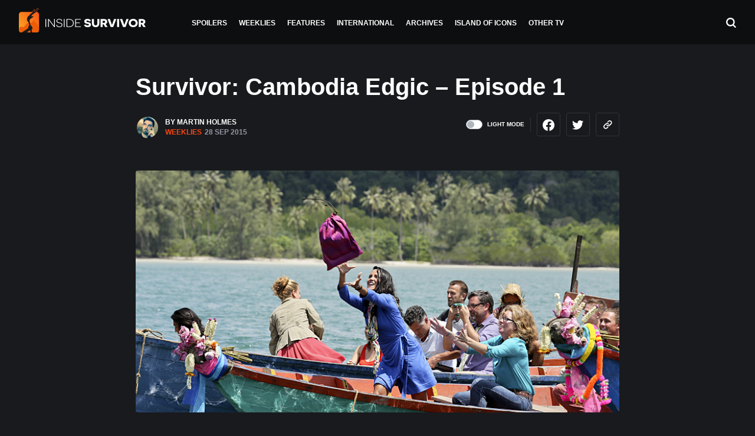

--- FILE ---
content_type: text/html; charset=UTF-8
request_url: https://insidesurvivor.com/survivor-edgic-cambodia-episode-1-3670
body_size: 25926
content:

<!doctype html>
<html lang="en-US">
  <head><meta charset="utf-8"><script>if(navigator.userAgent.match(/MSIE|Internet Explorer/i)||navigator.userAgent.match(/Trident\/7\..*?rv:11/i)){var href=document.location.href;if(!href.match(/[?&]nowprocket/)){if(href.indexOf("?")==-1){if(href.indexOf("#")==-1){document.location.href=href+"?nowprocket=1"}else{document.location.href=href.replace("#","?nowprocket=1#")}}else{if(href.indexOf("#")==-1){document.location.href=href+"&nowprocket=1"}else{document.location.href=href.replace("#","&nowprocket=1#")}}}}</script><script>class RocketLazyLoadScripts{constructor(e){this.triggerEvents=e,this.eventOptions={passive:!0},this.userEventListener=this.triggerListener.bind(this),this.delayedScripts={normal:[],async:[],defer:[]},this.allJQueries=[]}_addUserInteractionListener(e){this.triggerEvents.forEach((t=>window.addEventListener(t,e.userEventListener,e.eventOptions)))}_removeUserInteractionListener(e){this.triggerEvents.forEach((t=>window.removeEventListener(t,e.userEventListener,e.eventOptions)))}triggerListener(){this._removeUserInteractionListener(this),"loading"===document.readyState?document.addEventListener("DOMContentLoaded",this._loadEverythingNow.bind(this)):this._loadEverythingNow()}async _loadEverythingNow(){this._delayEventListeners(),this._delayJQueryReady(this),this._handleDocumentWrite(),this._registerAllDelayedScripts(),this._preloadAllScripts(),await this._loadScriptsFromList(this.delayedScripts.normal),await this._loadScriptsFromList(this.delayedScripts.defer),await this._loadScriptsFromList(this.delayedScripts.async),await this._triggerDOMContentLoaded(),await this._triggerWindowLoad(),window.dispatchEvent(new Event("rocket-allScriptsLoaded"))}_registerAllDelayedScripts(){document.querySelectorAll("script[type=rocketlazyloadscript]").forEach((e=>{e.hasAttribute("src")?e.hasAttribute("async")&&!1!==e.async?this.delayedScripts.async.push(e):e.hasAttribute("defer")&&!1!==e.defer||"module"===e.getAttribute("data-rocket-type")?this.delayedScripts.defer.push(e):this.delayedScripts.normal.push(e):this.delayedScripts.normal.push(e)}))}async _transformScript(e){return await this._requestAnimFrame(),new Promise((t=>{const n=document.createElement("script");let r;[...e.attributes].forEach((e=>{let t=e.nodeName;"type"!==t&&("data-rocket-type"===t&&(t="type",r=e.nodeValue),n.setAttribute(t,e.nodeValue))})),e.hasAttribute("src")?(n.addEventListener("load",t),n.addEventListener("error",t)):(n.text=e.text,t()),e.parentNode.replaceChild(n,e)}))}async _loadScriptsFromList(e){const t=e.shift();return t?(await this._transformScript(t),this._loadScriptsFromList(e)):Promise.resolve()}_preloadAllScripts(){var e=document.createDocumentFragment();[...this.delayedScripts.normal,...this.delayedScripts.defer,...this.delayedScripts.async].forEach((t=>{const n=t.getAttribute("src");if(n){const t=document.createElement("link");t.href=n,t.rel="preload",t.as="script",e.appendChild(t)}})),document.head.appendChild(e)}_delayEventListeners(){let e={};function t(t,n){!function(t){function n(n){return e[t].eventsToRewrite.indexOf(n)>=0?"rocket-"+n:n}e[t]||(e[t]={originalFunctions:{add:t.addEventListener,remove:t.removeEventListener},eventsToRewrite:[]},t.addEventListener=function(){arguments[0]=n(arguments[0]),e[t].originalFunctions.add.apply(t,arguments)},t.removeEventListener=function(){arguments[0]=n(arguments[0]),e[t].originalFunctions.remove.apply(t,arguments)})}(t),e[t].eventsToRewrite.push(n)}function n(e,t){let n=e[t];Object.defineProperty(e,t,{get:()=>n||function(){},set(r){e["rocket"+t]=n=r}})}t(document,"DOMContentLoaded"),t(window,"DOMContentLoaded"),t(window,"load"),t(window,"pageshow"),t(document,"readystatechange"),n(document,"onreadystatechange"),n(window,"onload"),n(window,"onpageshow")}_delayJQueryReady(e){let t=window.jQuery;Object.defineProperty(window,"jQuery",{get:()=>t,set(n){if(n&&n.fn&&!e.allJQueries.includes(n)){n.fn.ready=n.fn.init.prototype.ready=function(t){e.domReadyFired?t.bind(document)(n):document.addEventListener("rocket-DOMContentLoaded",(()=>t.bind(document)(n)))};const t=n.fn.on;n.fn.on=n.fn.init.prototype.on=function(){if(this[0]===window){function e(e){return e.split(" ").map((e=>"load"===e||0===e.indexOf("load.")?"rocket-jquery-load":e)).join(" ")}"string"==typeof arguments[0]||arguments[0]instanceof String?arguments[0]=e(arguments[0]):"object"==typeof arguments[0]&&Object.keys(arguments[0]).forEach((t=>{delete Object.assign(arguments[0],{[e(t)]:arguments[0][t]})[t]}))}return t.apply(this,arguments),this},e.allJQueries.push(n)}t=n}})}async _triggerDOMContentLoaded(){this.domReadyFired=!0,await this._requestAnimFrame(),document.dispatchEvent(new Event("rocket-DOMContentLoaded")),await this._requestAnimFrame(),window.dispatchEvent(new Event("rocket-DOMContentLoaded")),await this._requestAnimFrame(),document.dispatchEvent(new Event("rocket-readystatechange")),await this._requestAnimFrame(),document.rocketonreadystatechange&&document.rocketonreadystatechange()}async _triggerWindowLoad(){await this._requestAnimFrame(),window.dispatchEvent(new Event("rocket-load")),await this._requestAnimFrame(),window.rocketonload&&window.rocketonload(),await this._requestAnimFrame(),this.allJQueries.forEach((e=>e(window).trigger("rocket-jquery-load"))),window.dispatchEvent(new Event("rocket-pageshow")),await this._requestAnimFrame(),window.rocketonpageshow&&window.rocketonpageshow()}_handleDocumentWrite(){const e=new Map;document.write=document.writeln=function(t){const n=document.currentScript,r=document.createRange(),i=n.parentElement;let o=e.get(n);void 0===o&&(o=n.nextSibling,e.set(n,o));const a=document.createDocumentFragment();r.setStart(a,0),a.appendChild(r.createContextualFragment(t)),i.insertBefore(a,o)}}async _requestAnimFrame(){return new Promise((e=>requestAnimationFrame(e)))}static run(){const e=new RocketLazyLoadScripts(["keydown","mousemove","touchmove","touchstart","touchend","wheel"]);e._addUserInteractionListener(e)}}RocketLazyLoadScripts.run();</script>
<!-- Global site tag (gtag.js) - Google Analytics -->
<script type="rocketlazyloadscript" async src="https://www.googletagmanager.com/gtag/js?id=UA-63217724-1"></script>
<script type="rocketlazyloadscript">
  window.dataLayer = window.dataLayer || [];
  function gtag(){dataLayer.push(arguments);}
  gtag('js', new Date());

  gtag('config', 'UA-63217724-1');
</script>

  
  <meta http-equiv="x-ua-compatible" content="ie=edge">
  <meta name="viewport" content="width=device-width, initial-scale=1">


    <link href="https://insidesurvivor.com/wp-content/themes/inside-survivor/assets/styles/bootstrap-nav-tab-scrollable.css" rel="stylesheet"> 
    <link href="https://insidesurvivor.com/wp-content/themes/inside-survivor/assets/styles/swipebox.css" rel="stylesheet"> 
    <link rel="apple-touch-icon" sizes="180x180" href="https://insidesurvivor.com/wp-content/themes/inside-survivor/assets/images/apple-touch-icon.png">
	<link rel="icon" type="image/png" sizes="32x32" href="https://insidesurvivor.com/wp-content/themes/inside-survivor/assets/images/favicon-32x32.png">
	<link rel="icon" type="image/png" sizes="16x16" href="https://insidesurvivor.com/wp-content/themes/inside-survivor/assets/images/favicon-16x16.png">
	<link rel="manifest" href="https://insidesurvivor.com/wp-content/themes/inside-survivor/assets/images/site.webmanifest">
	<link rel="mask-icon" href="https://insidesurvivor.com/wp-content/themes/inside-survivor/assets/images//safari-pinned-tab.svg" color="#5bbad5">
	<link rel="mask-icon" href="/safari-pinned-tab.svg" color="#f64616">
	<meta name="msapplication-TileColor" content="#191a1d">
	<meta name="theme-color" content="#ffffff">

  <meta name='robots' content='index, follow, max-image-preview:large, max-snippet:-1, max-video-preview:-1' />

	<!-- This site is optimized with the Yoast SEO plugin v21.3 - https://yoast.com/wordpress/plugins/seo/ -->
	<title>Survivor: Cambodia Edgic - Episode 1 - Inside Survivor</title>
	<meta name="description" content="Survivor Edgic - Cambodia Episode 1. Inside Survivor analyzes the edit of Survivor: Cambodia - Second Chance episode one and looks at what this means for the characters and their story arc this season." />
	<link rel="canonical" href="https://insidesurvivor.com/survivor-edgic-cambodia-episode-1-3670" />
	<meta property="og:locale" content="en_US" />
	<meta property="og:type" content="article" />
	<meta property="og:title" content="Survivor: Cambodia Edgic - Episode 1 - Inside Survivor" />
	<meta property="og:description" content="Survivor Edgic - Cambodia Episode 1. Inside Survivor analyzes the edit of Survivor: Cambodia - Second Chance episode one and looks at what this means for the characters and their story arc this season." />
	<meta property="og:url" content="https://insidesurvivor.com/survivor-edgic-cambodia-episode-1-3670" />
	<meta property="og:site_name" content="Inside Survivor" />
	<meta property="article:published_time" content="2015-09-28T19:19:25+00:00" />
	<meta property="article:modified_time" content="2020-07-18T13:24:19+00:00" />
	<meta property="og:image" content="https://inside-survivor.ams3.digitaloceanspaces.com/wp-content/uploads/2015/09/EdgicCam1Cov.png" />
	<meta property="og:image:width" content="800" />
	<meta property="og:image:height" content="400" />
	<meta property="og:image:type" content="image/png" />
	<meta name="author" content="Martin Holmes" />
	<meta name="twitter:card" content="summary_large_image" />
	<meta name="twitter:creator" content="@https://twitter.com/redmondsurvivor" />
	<meta name="twitter:label1" content="Written by" />
	<meta name="twitter:data1" content="Martin Holmes" />
	<meta name="twitter:label2" content="Est. reading time" />
	<meta name="twitter:data2" content="15 minutes" />
	<script type="application/ld+json" class="yoast-schema-graph">{"@context":"https://schema.org","@graph":[{"@type":"WebPage","@id":"https://insidesurvivor.com/survivor-edgic-cambodia-episode-1-3670","url":"https://insidesurvivor.com/survivor-edgic-cambodia-episode-1-3670","name":"Survivor: Cambodia Edgic - Episode 1 - Inside Survivor","isPartOf":{"@id":"https://insidesurvivor.com/#website"},"primaryImageOfPage":{"@id":"https://insidesurvivor.com/survivor-edgic-cambodia-episode-1-3670#primaryimage"},"image":{"@id":"https://insidesurvivor.com/survivor-edgic-cambodia-episode-1-3670#primaryimage"},"thumbnailUrl":"https://inside-survivor.ams3.digitaloceanspaces.com/wp-content/uploads/2015/09/EdgicCam1Cov.png","datePublished":"2015-09-28T19:19:25+00:00","dateModified":"2020-07-18T13:24:19+00:00","author":{"@id":"https://insidesurvivor.com/#/schema/person/e51faad9f118a418862640f006059d15"},"description":"Survivor Edgic - Cambodia Episode 1. Inside Survivor analyzes the edit of Survivor: Cambodia - Second Chance episode one and looks at what this means for the characters and their story arc this season.","breadcrumb":{"@id":"https://insidesurvivor.com/survivor-edgic-cambodia-episode-1-3670#breadcrumb"},"inLanguage":"en-US","potentialAction":[{"@type":"ReadAction","target":["https://insidesurvivor.com/survivor-edgic-cambodia-episode-1-3670"]}]},{"@type":"ImageObject","inLanguage":"en-US","@id":"https://insidesurvivor.com/survivor-edgic-cambodia-episode-1-3670#primaryimage","url":"https://inside-survivor.ams3.digitaloceanspaces.com/wp-content/uploads/2015/09/EdgicCam1Cov.png","contentUrl":"https://inside-survivor.ams3.digitaloceanspaces.com/wp-content/uploads/2015/09/EdgicCam1Cov.png","width":800,"height":400},{"@type":"BreadcrumbList","@id":"https://insidesurvivor.com/survivor-edgic-cambodia-episode-1-3670#breadcrumb","itemListElement":[{"@type":"ListItem","position":1,"name":"Home","item":"https://insidesurvivor.com/"},{"@type":"ListItem","position":2,"name":"Survivor: Cambodia Edgic &#8211; Episode 1"}]},{"@type":"WebSite","@id":"https://insidesurvivor.com/#website","url":"https://insidesurvivor.com/","name":"Inside Survivor","description":"Survivor News","potentialAction":[{"@type":"SearchAction","target":{"@type":"EntryPoint","urlTemplate":"https://insidesurvivor.com/?s={search_term_string}"},"query-input":"required name=search_term_string"}],"inLanguage":"en-US"},{"@type":"Person","@id":"https://insidesurvivor.com/#/schema/person/e51faad9f118a418862640f006059d15","name":"Martin Holmes","image":{"@type":"ImageObject","inLanguage":"en-US","@id":"https://insidesurvivor.com/#/schema/person/image/05a3fc37a9f4d79f29151f87818e551a","url":"https://secure.gravatar.com/avatar/cc5d18a27bdbc14a28dfe78a19600397?s=96&d=https%3A%2F%2Finsidesurvivor.com%2Fwp-admin%2Fimages%2Ficon-skull.jpg&r=g","contentUrl":"https://secure.gravatar.com/avatar/cc5d18a27bdbc14a28dfe78a19600397?s=96&d=https%3A%2F%2Finsidesurvivor.com%2Fwp-admin%2Fimages%2Ficon-skull.jpg&r=g","caption":"Martin Holmes"},"description":"Martin is a freelance writer from England. He’s represented by Berlin Associates for comedy writing and writes about TV and entertainment, currently for TV Insider and Vulture, previously Digital Spy, ET Canada, and Yahoo. A finalist for the Shortlist Sitcom Search in 2012 for “Siblings,” Martin received his BA in English with Creative Writing from The University of Hull. Martin is the owner and editor-in-chief of Insider Survivor.","sameAs":["https://twitter.com/https://twitter.com/redmondsurvivor"],"url":"https://insidesurvivor.com/author/martin-holmes"}]}</script>
	<!-- / Yoast SEO plugin. -->


<link rel='dns-prefetch' href='//scripts.mediavine.com' />

<link rel="alternate" type="application/rss+xml" title="Inside Survivor &raquo; Survivor: Cambodia Edgic &#8211; Episode 1 Comments Feed" href="https://insidesurvivor.com/survivor-edgic-cambodia-episode-1-3670/feed" />
<style type="text/css">
img.wp-smiley,
img.emoji {
	display: inline !important;
	border: none !important;
	box-shadow: none !important;
	height: 1em !important;
	width: 1em !important;
	margin: 0 0.07em !important;
	vertical-align: -0.1em !important;
	background: none !important;
	padding: 0 !important;
}
</style>
	<link rel='stylesheet' id='wp-block-library-css' href='https://insidesurvivor.com/wp-includes/css/dist/block-library/style.min.css?ver=6.3.7' type='text/css' media='all' />
<link rel='stylesheet' id='awsm-ead-public-css' href='https://insidesurvivor.com/wp-content/plugins/embed-any-document/css/embed-public.min.css?ver=2.7.4' type='text/css' media='all' />
<style id='classic-theme-styles-inline-css' type='text/css'>
/*! This file is auto-generated */
.wp-block-button__link{color:#fff;background-color:#32373c;border-radius:9999px;box-shadow:none;text-decoration:none;padding:calc(.667em + 2px) calc(1.333em + 2px);font-size:1.125em}.wp-block-file__button{background:#32373c;color:#fff;text-decoration:none}
</style>
<style id='global-styles-inline-css' type='text/css'>
body{--wp--preset--color--black: #000000;--wp--preset--color--cyan-bluish-gray: #abb8c3;--wp--preset--color--white: #ffffff;--wp--preset--color--pale-pink: #f78da7;--wp--preset--color--vivid-red: #cf2e2e;--wp--preset--color--luminous-vivid-orange: #ff6900;--wp--preset--color--luminous-vivid-amber: #fcb900;--wp--preset--color--light-green-cyan: #7bdcb5;--wp--preset--color--vivid-green-cyan: #00d084;--wp--preset--color--pale-cyan-blue: #8ed1fc;--wp--preset--color--vivid-cyan-blue: #0693e3;--wp--preset--color--vivid-purple: #9b51e0;--wp--preset--gradient--vivid-cyan-blue-to-vivid-purple: linear-gradient(135deg,rgba(6,147,227,1) 0%,rgb(155,81,224) 100%);--wp--preset--gradient--light-green-cyan-to-vivid-green-cyan: linear-gradient(135deg,rgb(122,220,180) 0%,rgb(0,208,130) 100%);--wp--preset--gradient--luminous-vivid-amber-to-luminous-vivid-orange: linear-gradient(135deg,rgba(252,185,0,1) 0%,rgba(255,105,0,1) 100%);--wp--preset--gradient--luminous-vivid-orange-to-vivid-red: linear-gradient(135deg,rgba(255,105,0,1) 0%,rgb(207,46,46) 100%);--wp--preset--gradient--very-light-gray-to-cyan-bluish-gray: linear-gradient(135deg,rgb(238,238,238) 0%,rgb(169,184,195) 100%);--wp--preset--gradient--cool-to-warm-spectrum: linear-gradient(135deg,rgb(74,234,220) 0%,rgb(151,120,209) 20%,rgb(207,42,186) 40%,rgb(238,44,130) 60%,rgb(251,105,98) 80%,rgb(254,248,76) 100%);--wp--preset--gradient--blush-light-purple: linear-gradient(135deg,rgb(255,206,236) 0%,rgb(152,150,240) 100%);--wp--preset--gradient--blush-bordeaux: linear-gradient(135deg,rgb(254,205,165) 0%,rgb(254,45,45) 50%,rgb(107,0,62) 100%);--wp--preset--gradient--luminous-dusk: linear-gradient(135deg,rgb(255,203,112) 0%,rgb(199,81,192) 50%,rgb(65,88,208) 100%);--wp--preset--gradient--pale-ocean: linear-gradient(135deg,rgb(255,245,203) 0%,rgb(182,227,212) 50%,rgb(51,167,181) 100%);--wp--preset--gradient--electric-grass: linear-gradient(135deg,rgb(202,248,128) 0%,rgb(113,206,126) 100%);--wp--preset--gradient--midnight: linear-gradient(135deg,rgb(2,3,129) 0%,rgb(40,116,252) 100%);--wp--preset--font-size--small: 13px;--wp--preset--font-size--medium: 20px;--wp--preset--font-size--large: 36px;--wp--preset--font-size--x-large: 42px;--wp--preset--spacing--20: 0.44rem;--wp--preset--spacing--30: 0.67rem;--wp--preset--spacing--40: 1rem;--wp--preset--spacing--50: 1.5rem;--wp--preset--spacing--60: 2.25rem;--wp--preset--spacing--70: 3.38rem;--wp--preset--spacing--80: 5.06rem;--wp--preset--shadow--natural: 6px 6px 9px rgba(0, 0, 0, 0.2);--wp--preset--shadow--deep: 12px 12px 50px rgba(0, 0, 0, 0.4);--wp--preset--shadow--sharp: 6px 6px 0px rgba(0, 0, 0, 0.2);--wp--preset--shadow--outlined: 6px 6px 0px -3px rgba(255, 255, 255, 1), 6px 6px rgba(0, 0, 0, 1);--wp--preset--shadow--crisp: 6px 6px 0px rgba(0, 0, 0, 1);}:where(.is-layout-flex){gap: 0.5em;}:where(.is-layout-grid){gap: 0.5em;}body .is-layout-flow > .alignleft{float: left;margin-inline-start: 0;margin-inline-end: 2em;}body .is-layout-flow > .alignright{float: right;margin-inline-start: 2em;margin-inline-end: 0;}body .is-layout-flow > .aligncenter{margin-left: auto !important;margin-right: auto !important;}body .is-layout-constrained > .alignleft{float: left;margin-inline-start: 0;margin-inline-end: 2em;}body .is-layout-constrained > .alignright{float: right;margin-inline-start: 2em;margin-inline-end: 0;}body .is-layout-constrained > .aligncenter{margin-left: auto !important;margin-right: auto !important;}body .is-layout-constrained > :where(:not(.alignleft):not(.alignright):not(.alignfull)){max-width: var(--wp--style--global--content-size);margin-left: auto !important;margin-right: auto !important;}body .is-layout-constrained > .alignwide{max-width: var(--wp--style--global--wide-size);}body .is-layout-flex{display: flex;}body .is-layout-flex{flex-wrap: wrap;align-items: center;}body .is-layout-flex > *{margin: 0;}body .is-layout-grid{display: grid;}body .is-layout-grid > *{margin: 0;}:where(.wp-block-columns.is-layout-flex){gap: 2em;}:where(.wp-block-columns.is-layout-grid){gap: 2em;}:where(.wp-block-post-template.is-layout-flex){gap: 1.25em;}:where(.wp-block-post-template.is-layout-grid){gap: 1.25em;}.has-black-color{color: var(--wp--preset--color--black) !important;}.has-cyan-bluish-gray-color{color: var(--wp--preset--color--cyan-bluish-gray) !important;}.has-white-color{color: var(--wp--preset--color--white) !important;}.has-pale-pink-color{color: var(--wp--preset--color--pale-pink) !important;}.has-vivid-red-color{color: var(--wp--preset--color--vivid-red) !important;}.has-luminous-vivid-orange-color{color: var(--wp--preset--color--luminous-vivid-orange) !important;}.has-luminous-vivid-amber-color{color: var(--wp--preset--color--luminous-vivid-amber) !important;}.has-light-green-cyan-color{color: var(--wp--preset--color--light-green-cyan) !important;}.has-vivid-green-cyan-color{color: var(--wp--preset--color--vivid-green-cyan) !important;}.has-pale-cyan-blue-color{color: var(--wp--preset--color--pale-cyan-blue) !important;}.has-vivid-cyan-blue-color{color: var(--wp--preset--color--vivid-cyan-blue) !important;}.has-vivid-purple-color{color: var(--wp--preset--color--vivid-purple) !important;}.has-black-background-color{background-color: var(--wp--preset--color--black) !important;}.has-cyan-bluish-gray-background-color{background-color: var(--wp--preset--color--cyan-bluish-gray) !important;}.has-white-background-color{background-color: var(--wp--preset--color--white) !important;}.has-pale-pink-background-color{background-color: var(--wp--preset--color--pale-pink) !important;}.has-vivid-red-background-color{background-color: var(--wp--preset--color--vivid-red) !important;}.has-luminous-vivid-orange-background-color{background-color: var(--wp--preset--color--luminous-vivid-orange) !important;}.has-luminous-vivid-amber-background-color{background-color: var(--wp--preset--color--luminous-vivid-amber) !important;}.has-light-green-cyan-background-color{background-color: var(--wp--preset--color--light-green-cyan) !important;}.has-vivid-green-cyan-background-color{background-color: var(--wp--preset--color--vivid-green-cyan) !important;}.has-pale-cyan-blue-background-color{background-color: var(--wp--preset--color--pale-cyan-blue) !important;}.has-vivid-cyan-blue-background-color{background-color: var(--wp--preset--color--vivid-cyan-blue) !important;}.has-vivid-purple-background-color{background-color: var(--wp--preset--color--vivid-purple) !important;}.has-black-border-color{border-color: var(--wp--preset--color--black) !important;}.has-cyan-bluish-gray-border-color{border-color: var(--wp--preset--color--cyan-bluish-gray) !important;}.has-white-border-color{border-color: var(--wp--preset--color--white) !important;}.has-pale-pink-border-color{border-color: var(--wp--preset--color--pale-pink) !important;}.has-vivid-red-border-color{border-color: var(--wp--preset--color--vivid-red) !important;}.has-luminous-vivid-orange-border-color{border-color: var(--wp--preset--color--luminous-vivid-orange) !important;}.has-luminous-vivid-amber-border-color{border-color: var(--wp--preset--color--luminous-vivid-amber) !important;}.has-light-green-cyan-border-color{border-color: var(--wp--preset--color--light-green-cyan) !important;}.has-vivid-green-cyan-border-color{border-color: var(--wp--preset--color--vivid-green-cyan) !important;}.has-pale-cyan-blue-border-color{border-color: var(--wp--preset--color--pale-cyan-blue) !important;}.has-vivid-cyan-blue-border-color{border-color: var(--wp--preset--color--vivid-cyan-blue) !important;}.has-vivid-purple-border-color{border-color: var(--wp--preset--color--vivid-purple) !important;}.has-vivid-cyan-blue-to-vivid-purple-gradient-background{background: var(--wp--preset--gradient--vivid-cyan-blue-to-vivid-purple) !important;}.has-light-green-cyan-to-vivid-green-cyan-gradient-background{background: var(--wp--preset--gradient--light-green-cyan-to-vivid-green-cyan) !important;}.has-luminous-vivid-amber-to-luminous-vivid-orange-gradient-background{background: var(--wp--preset--gradient--luminous-vivid-amber-to-luminous-vivid-orange) !important;}.has-luminous-vivid-orange-to-vivid-red-gradient-background{background: var(--wp--preset--gradient--luminous-vivid-orange-to-vivid-red) !important;}.has-very-light-gray-to-cyan-bluish-gray-gradient-background{background: var(--wp--preset--gradient--very-light-gray-to-cyan-bluish-gray) !important;}.has-cool-to-warm-spectrum-gradient-background{background: var(--wp--preset--gradient--cool-to-warm-spectrum) !important;}.has-blush-light-purple-gradient-background{background: var(--wp--preset--gradient--blush-light-purple) !important;}.has-blush-bordeaux-gradient-background{background: var(--wp--preset--gradient--blush-bordeaux) !important;}.has-luminous-dusk-gradient-background{background: var(--wp--preset--gradient--luminous-dusk) !important;}.has-pale-ocean-gradient-background{background: var(--wp--preset--gradient--pale-ocean) !important;}.has-electric-grass-gradient-background{background: var(--wp--preset--gradient--electric-grass) !important;}.has-midnight-gradient-background{background: var(--wp--preset--gradient--midnight) !important;}.has-small-font-size{font-size: var(--wp--preset--font-size--small) !important;}.has-medium-font-size{font-size: var(--wp--preset--font-size--medium) !important;}.has-large-font-size{font-size: var(--wp--preset--font-size--large) !important;}.has-x-large-font-size{font-size: var(--wp--preset--font-size--x-large) !important;}
.wp-block-navigation a:where(:not(.wp-element-button)){color: inherit;}
:where(.wp-block-post-template.is-layout-flex){gap: 1.25em;}:where(.wp-block-post-template.is-layout-grid){gap: 1.25em;}
:where(.wp-block-columns.is-layout-flex){gap: 2em;}:where(.wp-block-columns.is-layout-grid){gap: 2em;}
.wp-block-pullquote{font-size: 1.5em;line-height: 1.6;}
</style>
<link rel='stylesheet' id='contact-form-7-css' href='https://insidesurvivor.com/wp-content/plugins/contact-form-7/includes/css/styles.css?ver=5.8.1' type='text/css' media='all' />
<link rel='stylesheet' id='sage/css-css' href='https://insidesurvivor.com/wp-content/themes/inside-survivor/dist/styles/main.css' type='text/css' media='all' />
<script type="rocketlazyloadscript" data-rocket-type='text/javascript' src='https://insidesurvivor.com/wp-includes/js/jquery/jquery.min.js?ver=3.7.0' id='jquery-core-js' defer></script>
<script type="rocketlazyloadscript" data-rocket-type='text/javascript' src='https://insidesurvivor.com/wp-includes/js/jquery/jquery-migrate.min.js?ver=3.4.1' id='jquery-migrate-js' defer></script>
<script type='text/javascript' async="async" data-noptimize="1" data-cfasync="false" src='https://scripts.mediavine.com/tags/inside-survivor.js?ver=6.3.7' id='mv-script-wrapper-js'></script>
<link rel="https://api.w.org/" href="https://insidesurvivor.com/wp-json/" /><link rel="alternate" type="application/json" href="https://insidesurvivor.com/wp-json/wp/v2/posts/3670" /><link rel="EditURI" type="application/rsd+xml" title="RSD" href="https://insidesurvivor.com/xmlrpc.php?rsd" />
<meta name="generator" content="WordPress 6.3.7" />
<link rel='shortlink' href='https://insidesurvivor.com/?p=3670' />
<link rel="alternate" type="application/json+oembed" href="https://insidesurvivor.com/wp-json/oembed/1.0/embed?url=https%3A%2F%2Finsidesurvivor.com%2Fsurvivor-edgic-cambodia-episode-1-3670" />
<link rel="alternate" type="text/xml+oembed" href="https://insidesurvivor.com/wp-json/oembed/1.0/embed?url=https%3A%2F%2Finsidesurvivor.com%2Fsurvivor-edgic-cambodia-episode-1-3670&#038;format=xml" />
<style type="text/css">.recentcomments a{display:inline !important;padding:0 !important;margin:0 !important;}</style><!-- There is no amphtml version available for this URL. -->		<style type="text/css" id="wp-custom-css">
			@media only screen and (max-width: 359px) {
.container{
padding-right: 10px!important;
padding-left: 10px!important;
}
}
/*Fix Twitter link Sidescroll for posts on mobile*/
@media only screen and (max-width: 400px) {
.entry-content .container {
  word-break: break-all !important;
}
.entry-content .container li {
  word-break: break-word !important;
}
}		</style>
		<noscript><style id="rocket-lazyload-nojs-css">.rll-youtube-player, [data-lazy-src]{display:none !important;}</style></noscript></head>
  <body class="post-template-default single single-post postid-3670 single-format-standard survivor-edgic-cambodia-episode-1-3670 sidebar-primary">
    <!--[if IE]>
      <div class="alert alert-warning">
        You are using an <strong>outdated</strong> browser. Please <a href="http://browsehappy.com/">upgrade your browser</a> to improve your experience.      </div>
    <![endif]-->
    <header class="banner sticky-top">
  <div class="header-container d-flex align-items-center justify-content-between flex-row">

    <div class="menu-button-container d-lg-none">
        <button class="hamburger hamburger--squeeze" type="button"
        aria-label="Menu" aria-controls="navigation">
        <span class="hamburger-box">
          <span class="hamburger-inner"></span>
        </span>
      </button>
    </div>

    <div class="d-flex align-items-center justify-content-start w-lg-20">
    <a href="https://insidesurvivor.com/"><img class="logo-icon hide" src="data:image/svg+xml,%3Csvg%20xmlns='http://www.w3.org/2000/svg'%20viewBox='0%200%200%200'%3E%3C/svg%3E" alt="Inside Survivor Icon" data-lazy-src="https://insidesurvivor.com/wp-content/themes/inside-survivor/assets/images/logo-icon.svg"/><noscript><img class="logo-icon hide" src="https://insidesurvivor.com/wp-content/themes/inside-survivor/assets/images/logo-icon.svg" alt="Inside Survivor Icon"/></noscript></a>
    <a class="logo align-items-center" href="https://insidesurvivor.com/"><img src="data:image/svg+xml,%3Csvg%20xmlns='http://www.w3.org/2000/svg'%20viewBox='0%200%200%200'%3E%3C/svg%3E" alt="Inside Survivor" data-lazy-src="https://insidesurvivor.com/wp-content/themes/inside-survivor/assets/images/logo.svg"/><noscript><img src="https://insidesurvivor.com/wp-content/themes/inside-survivor/assets/images/logo.svg" alt="Inside Survivor"/></noscript></a>
  </div>

  <nav class="nav-primary justify-content-center d-none d-lg-block">
    <div class="menu-header-container"><ul id="menu-header" class="nav"><li id="menu-item-44813" class="menu-item menu-item-type-taxonomy menu-item-object-category menu-item-44813"><a href="https://insidesurvivor.com/category/spoilers">Spoilers</a></li>
<li id="menu-item-44815" class="menu-item menu-item-type-taxonomy menu-item-object-category current-post-ancestor current-menu-parent current-post-parent menu-item-44815"><a href="https://insidesurvivor.com/category/weeklies">Weeklies</a></li>
<li id="menu-item-44814" class="menu-item menu-item-type-taxonomy menu-item-object-category menu-item-44814"><a href="https://insidesurvivor.com/category/features">Features</a></li>
<li id="menu-item-44812" class="menu-item menu-item-type-taxonomy menu-item-object-category menu-item-44812"><a href="https://insidesurvivor.com/category/international">International</a></li>
<li id="menu-item-44816" class="menu-item menu-item-type-post_type menu-item-object-page menu-item-44816"><a href="https://insidesurvivor.com/archives">Archives</a></li>
<li id="menu-item-47488" class="menu-item menu-item-type-custom menu-item-object-custom menu-item-47488"><a href="/island-of-icons/">Island of Icons</a></li>
<li id="menu-item-47080" class="menu-item menu-item-type-taxonomy menu-item-object-category menu-item-47080"><a href="https://insidesurvivor.com/category/other-tv">Other TV</a></li>
</ul></div>  </nav>

  <div class="menu-search d-flex justify-content-end w-lg-20">
    <a class="search-button" href="#"><img src="data:image/svg+xml,%3Csvg%20xmlns='http://www.w3.org/2000/svg'%20viewBox='0%200%200%200'%3E%3C/svg%3E" alt="Search" data-lazy-src="https://insidesurvivor.com/wp-content/themes/inside-survivor/assets/images/search.svg"/><noscript><img src="https://insidesurvivor.com/wp-content/themes/inside-survivor/assets/images/search.svg" alt="Search"/></noscript></a>
  </div>

</div>
</header>

<div class="mobile-menu">
  <div class="container">
    <div class="menu-header-container"><ul id="menu-header-1" class="nav"><li class="menu-item menu-item-type-taxonomy menu-item-object-category menu-item-44813"><a href="https://insidesurvivor.com/category/spoilers">Spoilers</a></li>
<li class="menu-item menu-item-type-taxonomy menu-item-object-category current-post-ancestor current-menu-parent current-post-parent menu-item-44815"><a href="https://insidesurvivor.com/category/weeklies">Weeklies</a></li>
<li class="menu-item menu-item-type-taxonomy menu-item-object-category menu-item-44814"><a href="https://insidesurvivor.com/category/features">Features</a></li>
<li class="menu-item menu-item-type-taxonomy menu-item-object-category menu-item-44812"><a href="https://insidesurvivor.com/category/international">International</a></li>
<li class="menu-item menu-item-type-post_type menu-item-object-page menu-item-44816"><a href="https://insidesurvivor.com/archives">Archives</a></li>
<li class="menu-item menu-item-type-custom menu-item-object-custom menu-item-47488"><a href="/island-of-icons/">Island of Icons</a></li>
<li class="menu-item menu-item-type-taxonomy menu-item-object-category menu-item-47080"><a href="https://insidesurvivor.com/category/other-tv">Other TV</a></li>
</ul></div>
      <div class="nav-secondary">
        <div class="menu-footer-container"><ul id="menu-footer" class="nav"><li id="menu-item-44819" class="menu-item menu-item-type-post_type menu-item-object-page menu-item-44819"><a href="https://insidesurvivor.com/about">About</a></li>
<li id="menu-item-44818" class="menu-item menu-item-type-post_type menu-item-object-page menu-item-44818"><a href="https://insidesurvivor.com/contact-us">Contact Us</a></li>
<li id="menu-item-44817" class="menu-item menu-item-type-post_type menu-item-object-page menu-item-44817"><a href="https://insidesurvivor.com/advertise">Advertise</a></li>
<li id="menu-item-44820" class="menu-item menu-item-type-post_type menu-item-object-page menu-item-privacy-policy menu-item-44820"><a rel="privacy-policy" href="https://insidesurvivor.com/privacy">Privacy</a></li>
</ul></div>      </div>

      <div class="social-icons d-flex justify-content-between">
                <a href="https://www.patreon.com/insidesurvivor" target="_blank"><img src="data:image/svg+xml,%3Csvg%20xmlns='http://www.w3.org/2000/svg'%20viewBox='0%200%200%200'%3E%3C/svg%3E" alt="Patreon" data-lazy-src="https://insidesurvivor.com/wp-content/themes/inside-survivor/assets/images/patreon.svg"><noscript><img src="https://insidesurvivor.com/wp-content/themes/inside-survivor/assets/images/patreon.svg" alt="Patreon"></noscript></a>
                <a href="https://www.facebook.com/insidesurvivor/" target="_blank"><img src="data:image/svg+xml,%3Csvg%20xmlns='http://www.w3.org/2000/svg'%20viewBox='0%200%200%200'%3E%3C/svg%3E" alt="Facebook" data-lazy-src="https://insidesurvivor.com/wp-content/themes/inside-survivor/assets/images/facebook.svg"><noscript><img src="https://insidesurvivor.com/wp-content/themes/inside-survivor/assets/images/facebook.svg" alt="Facebook"></noscript></a>
          <a href="https://twitter.com/RedmondSurvivor" target="_blank"><img src="data:image/svg+xml,%3Csvg%20xmlns='http://www.w3.org/2000/svg'%20viewBox='0%200%200%200'%3E%3C/svg%3E" alt="Twitter" data-lazy-src="https://insidesurvivor.com/wp-content/themes/inside-survivor/assets/images/twitter.svg"><noscript><img src="https://insidesurvivor.com/wp-content/themes/inside-survivor/assets/images/twitter.svg" alt="Twitter"></noscript></a>
                <a href="https://www.instagram.com/insidesurvivor/" target="_blank"><img src="data:image/svg+xml,%3Csvg%20xmlns='http://www.w3.org/2000/svg'%20viewBox='0%200%200%200'%3E%3C/svg%3E" alt="Instagram" data-lazy-src="https://insidesurvivor.com/wp-content/themes/inside-survivor/assets/images/instagram.svg"><noscript><img src="https://insidesurvivor.com/wp-content/themes/inside-survivor/assets/images/instagram.svg" alt="Instagram"></noscript></a>
                <a href="https://www.youtube.com/channel/UCaKfH4JXbyloEHBIwgIpkrA" target="_blank"><img src="data:image/svg+xml,%3Csvg%20xmlns='http://www.w3.org/2000/svg'%20viewBox='0%200%200%200'%3E%3C/svg%3E" alt="YouTube" data-lazy-src="https://insidesurvivor.com/wp-content/themes/inside-survivor/assets/images/youtube.svg"><noscript><img src="https://insidesurvivor.com/wp-content/themes/inside-survivor/assets/images/youtube.svg" alt="YouTube"></noscript></a>
                <a href="/feed/" target="_blank"><img src="data:image/svg+xml,%3Csvg%20xmlns='http://www.w3.org/2000/svg'%20viewBox='0%200%200%200'%3E%3C/svg%3E" alt="RSS" data-lazy-src="https://insidesurvivor.com/wp-content/themes/inside-survivor/assets/images/rss.svg"><noscript><img src="https://insidesurvivor.com/wp-content/themes/inside-survivor/assets/images/rss.svg" alt="RSS"></noscript></a>
        </div>
  </div>
</div>

<div class="search-bar">

<form role="search" method="get" class="search-form form-inline align-items-center" action="https://insidesurvivor.com/">

    <div class="search-icon">
      <img src="data:image/svg+xml,%3Csvg%20xmlns='http://www.w3.org/2000/svg'%20viewBox='0%200%200%200'%3E%3C/svg%3E" alt="Search" data-lazy-src="https://insidesurvivor.com/wp-content/themes/inside-survivor/assets/images/search.svg"/><noscript><img src="https://insidesurvivor.com/wp-content/themes/inside-survivor/assets/images/search.svg" alt="Search"/></noscript>
    </div>

    <input type="search" value="" name="s" class="search-field form-control" placeholder="Search Inside Survivor">
    
    <a href="#" class="close-button"><img class="close-icon" src="data:image/svg+xml,%3Csvg%20xmlns='http://www.w3.org/2000/svg'%20viewBox='0%200%200%200'%3E%3C/svg%3E" alt="Search" data-lazy-src="https://insidesurvivor.com/wp-content/themes/inside-survivor/assets/images/close.svg"/><noscript><img class="close-icon" src="https://insidesurvivor.com/wp-content/themes/inside-survivor/assets/images/close.svg" alt="Search"/></noscript></a>

</form>

<a class="close-button" href="#"><i class="icon icon-cancel"></i></a>

</div>    <div role="document">
      <div class="content">
        <main>
              <article class="post-3670 post type-post status-publish format-standard has-post-thumbnail hentry category-weeklies category-the-edit-bay tag-survivor-cambodia tag-season-31 tag-edgic tag-cambodia-edgic mv-content-wrapper">
    <header class="post-header image-header">
      <div class="container">
        <div class="post-heading">
                    <h1 class="entry-title">Survivor: Cambodia Edgic &#8211; Episode 1</h1>
          <div class="post-excerpt"><p></p></div>
        
        <div class="entry-meta-container">
          <div class="row">
            <div class="col-md-6">
              <div class="entry-meta d-flex flex-row">
                <div data-bg="https://inside-survivor.ams3.digitaloceanspaces.com/wp-content/uploads/2016/09/MeBioPic.png" class="author-image rocket-lazyload" style=""></div>
                                <div class="meta-details">
                <a href="https://insidesurvivor.com/author/martin-holmes" rel="author" class="author">By Martin Holmes</a>
                
                <br/>
<a href="/category/weeklies" class="category weeklies">Weeklies</a><time class="date" datetime="2015-09-28T19:19:25+00:00">28 Sep 2015</time>
</div>
              </div>
            </div>

            <div class="col-md-6">

            <div style="height:20px" class="d-block d-md-none"></div>

            <div class="d-flex align-items-center justify-content-md-end flex-row">

           <div class="custom-control custom-switch d-flex align-items-center justify-content-end">
              <input type="checkbox" class="custom-control-input" id="lightSwitch" />
              <label class="custom-control-label" for="lightSwitch">Light Mode</label>
            </div>

              <div class="social-share-buttons">
                <a class="share-button" href="javascript:facebookWindow('https://insidesurvivor.com/survivor-edgic-cambodia-episode-1-3670')">
                 <img src="data:image/svg+xml,%3Csvg%20xmlns='http://www.w3.org/2000/svg'%20viewBox='0%200%200%200'%3E%3C/svg%3E" alt="Facebook" data-lazy-src="https://insidesurvivor.com/wp-content/themes/inside-survivor/assets/images/facebook.svg"><noscript><img src="https://insidesurvivor.com/wp-content/themes/inside-survivor/assets/images/facebook.svg" alt="Facebook"></noscript>
                <a class="share-button" href="javascript:twitterWindow('https://insidesurvivor.com/survivor-edgic-cambodia-episode-1-3670', 'Check out this blog post from insidesurivor.com')"><img src="data:image/svg+xml,%3Csvg%20xmlns='http://www.w3.org/2000/svg'%20viewBox='0%200%200%200'%3E%3C/svg%3E" alt="Twitter" data-lazy-src="https://insidesurvivor.com/wp-content/themes/inside-survivor/assets/images/twitter.svg"><noscript><img src="https://insidesurvivor.com/wp-content/themes/inside-survivor/assets/images/twitter.svg" alt="Twitter"></noscript></a><a class="share-button share-link" data-clipboard-text="https://insidesurvivor.com/survivor-edgic-cambodia-episode-1-3670"><img src="data:image/svg+xml,%3Csvg%20xmlns='http://www.w3.org/2000/svg'%20viewBox='0%200%200%200'%3E%3C/svg%3E" alt="URL" data-lazy-src="https://insidesurvivor.com/wp-content/themes/inside-survivor/assets/images/link.svg"><noscript><img src="https://insidesurvivor.com/wp-content/themes/inside-survivor/assets/images/link.svg" alt="URL"></noscript></a>
              </div>
            </div>
          </div>
          </div>
        </div>
      </div>

        <div class="post-image"><img src="data:image/svg+xml,%3Csvg%20xmlns='http://www.w3.org/2000/svg'%20viewBox='0%200%200%200'%3E%3C/svg%3E" data-lazy-src="https://inside-survivor.ams3.digitaloceanspaces.com/wp-content/uploads/2015/09/EdgicCam1Cov.png"/><noscript><img src="https://inside-survivor.ams3.digitaloceanspaces.com/wp-content/uploads/2015/09/EdgicCam1Cov.png"/></noscript>
        <p class="wp-caption-text"></p>
        </div>
      </div>
    </header>
    <div class="entry-content">
      <div class="container">
        
<p>We will be running Edgic as a weekly feature throughout <em>Survivor: Cambodia – Second Chance</em>, mapping each player’s edit and story progression. If you are unfamiliar with what exactly Edgic is then, you can get caught up with our <a href="https://insidesurvivor.com/survivor-edgic-an-introduction-3094">Introduction to Edgic article</a>. Rather than using Edgic to focus primarily on determining who the winner is, we will be using Edgic as a device to work out what it tells us about these characters and their story-arc.</p>
<p style="text-align: center;">
<p><strong>Key Chart</strong></p>
<p><img decoding="async" fetchpriority="high" class="alignnone size-full wp-image-3116" src="data:image/svg+xml,%3Csvg%20xmlns='http://www.w3.org/2000/svg'%20viewBox='0%200%20800%20488'%3E%3C/svg%3E" alt="KeyChartToneDefs" width="800" height="488" data-lazy-src="https://inside-survivor.ams3.digitaloceanspaces.com/wp-content/uploads/2015/09/KeyChartToneDefs.png" /><noscript><img decoding="async" fetchpriority="high" class="alignnone size-full wp-image-3116" src="https://inside-survivor.ams3.digitaloceanspaces.com/wp-content/uploads/2015/09/KeyChartToneDefs.png" alt="KeyChartToneDefs" width="800" height="488" /></noscript></p>
<p><img decoding="async" class="alignnone size-full wp-image-3112" src="data:image/svg+xml,%3Csvg%20xmlns='http://www.w3.org/2000/svg'%20viewBox='0%200%20800%20412'%3E%3C/svg%3E" alt="KeyChart2" width="800" height="412" data-lazy-src="https://inside-survivor.ams3.digitaloceanspaces.com/wp-content/uploads/2015/09/KeyChart2.png" /><noscript><img decoding="async" class="alignnone size-full wp-image-3112" src="https://inside-survivor.ams3.digitaloceanspaces.com/wp-content/uploads/2015/09/KeyChart2.png" alt="KeyChart2" width="800" height="412" /></noscript></p>
<p><img decoding="async" class="alignnone size-full wp-image-3118" src="data:image/svg+xml,%3Csvg%20xmlns='http://www.w3.org/2000/svg'%20viewBox='0%200%20800%20200'%3E%3C/svg%3E" alt="Scale" width="800" height="200" data-lazy-src="https://inside-survivor.ams3.digitaloceanspaces.com/wp-content/uploads/2015/09/Scale.png" /><noscript><img decoding="async" class="alignnone size-full wp-image-3118" src="https://inside-survivor.ams3.digitaloceanspaces.com/wp-content/uploads/2015/09/Scale.png" alt="Scale" width="800" height="200" /></noscript></p>
<p><strong>Survivor Edgic &#8211; Cambodia Episode 1</strong></p>
<p>Inside Survivor&#8217;s Edgic for Episode 1 was worked out based on our reading of the episode, combined with the opinions of the Survivor Sucks forum. However, while those who run Edgic on Survivor Sucks follow a strict set of rules, here at Inside Survivor we are a bit more lenient. For example, visibility is usually calculated simply by the amount of confessionals and tribal council questions a castaway receives, but we have taken into account the amount of physical screen-time (ie. how much a particular castaway is shown on screen &#8211; whether at camp, in confessionals, at challenges or at tribal).</p>
<table class="edgic">
<tbody>
<tr class="titles">
<td class="title-name">Name</td>
<td>EP 1</td>
<td>EP 2</td>
<td>EP 3</td>
<td>EP 4</td>
<td>EP 5</td>
<td>EP 6</td>
<td>EP 7</td>
<td>EP 8</td>
<td>EP 9</td>
<td>EP 10</td>
<td>EP 11</td>
<td>EP 12</td>
<td>EP 13</td>
<td>EP 14</td>
</tr>
<tr>
<td class="player-name"><img decoding="async" class=" size-full wp-image-3706" src="data:image/svg+xml,%3Csvg%20xmlns='http://www.w3.org/2000/svg'%20viewBox='0%200%2050%2040'%3E%3C/svg%3E" alt="Savage2" width="50" height="40" data-lazy-src="https://inside-survivor.ams3.digitaloceanspaces.com/wp-content/uploads/2015/09/Savage2.png" /><noscript><img decoding="async" class=" size-full wp-image-3706" src="https://inside-survivor.ams3.digitaloceanspaces.com/wp-content/uploads/2015/09/Savage2.png" alt="Savage2" width="50" height="40" /></noscript>Andrew Savage</td>
<td class="pink">MORP3</td>
<td class="blank"></td>
<td class="blank"></td>
<td class="blank"></td>
<td class="blank"></td>
<td class="blank"></td>
<td class="blank"></td>
<td class="blank"></td>
<td class="blank"></td>
<td class="blank"></td>
<td class="blank"></td>
<td class="blank"></td>
<td class="blank"></td>
<td class="blank"></td>
</tr>
<tr>
<td class="player-name"><img decoding="async" class=" size-full wp-image-3705" src="data:image/svg+xml,%3Csvg%20xmlns='http://www.w3.org/2000/svg'%20viewBox='0%200%2050%2040'%3E%3C/svg%3E" alt="Ciera2" width="50" height="40" data-lazy-src="https://inside-survivor.ams3.digitaloceanspaces.com/wp-content/uploads/2015/09/Ciera2.png" /><noscript><img decoding="async" class=" size-full wp-image-3705" src="https://inside-survivor.ams3.digitaloceanspaces.com/wp-content/uploads/2015/09/Ciera2.png" alt="Ciera2" width="50" height="40" /></noscript>Ciera Eastin</td>
<td class="yellow">MOR2</td>
<td class="blank"></td>
<td class="blank"></td>
<td class="blank"></td>
<td class="blank"></td>
<td class="blank"></td>
<td class="blank"></td>
<td class="blank"></td>
<td class="blank"></td>
<td class="blank"></td>
<td class="blank"></td>
<td class="blank"></td>
<td class="blank"></td>
<td class="blank"></td>
</tr>
<tr>
<td class="player-name"><img decoding="async" class=" size-full wp-image-3705" src="data:image/svg+xml,%3Csvg%20xmlns='http://www.w3.org/2000/svg'%20viewBox='0%200%2050%2040'%3E%3C/svg%3E" alt="Jeremy2" width="50" height="40" data-lazy-src="https://inside-survivor.ams3.digitaloceanspaces.com/wp-content/uploads/2015/09/Jeremy2.png" /><noscript><img decoding="async" class=" size-full wp-image-3705" src="https://inside-survivor.ams3.digitaloceanspaces.com/wp-content/uploads/2015/09/Jeremy2.png" alt="Jeremy2" width="50" height="40" /></noscript>Jeremy Collins</td>
<td class="dark-blue">CPP3</td>
<td class="blank"></td>
<td class="blank"></td>
<td class="blank"></td>
<td class="blank"></td>
<td class="blank"></td>
<td class="blank"></td>
<td class="blank"></td>
<td class="blank"></td>
<td class="blank"></td>
<td class="blank"></td>
<td class="blank"></td>
<td class="blank"></td>
<td class="blank"></td>
</tr>
<tr>
<td class="player-name"><img decoding="async" class=" size-full wp-image-3705" src="data:image/svg+xml,%3Csvg%20xmlns='http://www.w3.org/2000/svg'%20viewBox='0%200%2050%2040'%3E%3C/svg%3E" alt="Joe2" width="50" height="40" data-lazy-src="https://inside-survivor.ams3.digitaloceanspaces.com/wp-content/uploads/2015/09/Joe2.png" /><noscript><img decoding="async" class=" size-full wp-image-3705" src="https://inside-survivor.ams3.digitaloceanspaces.com/wp-content/uploads/2015/09/Joe2.png" alt="Joe2" width="50" height="40" /></noscript>Joe Anglim</td>
<td class="lime-green">OTTP3</td>
<td class="blank"></td>
<td class="blank"></td>
<td class="blank"></td>
<td class="blank"></td>
<td class="blank"></td>
<td class="blank"></td>
<td class="blank"></td>
<td class="blank"></td>
<td class="blank"></td>
<td class="blank"></td>
<td class="blank"></td>
<td class="blank"></td>
<td class="blank"></td>
</tr>
<tr>
<td class="player-name"><img decoding="async" class=" size-full wp-image-3705" src="data:image/svg+xml,%3Csvg%20xmlns='http://www.w3.org/2000/svg'%20viewBox='0%200%2050%2040'%3E%3C/svg%3E" alt="Kass2" width="50" height="40" data-lazy-src="https://inside-survivor.ams3.digitaloceanspaces.com/wp-content/uploads/2015/09/Kass2.png" /><noscript><img decoding="async" class=" size-full wp-image-3705" src="https://inside-survivor.ams3.digitaloceanspaces.com/wp-content/uploads/2015/09/Kass2.png" alt="Kass2" width="50" height="40" /></noscript>Kass McQuillen</td>
<td class="yellow">MOR2</td>
<td class="blank"></td>
<td class="blank"></td>
<td class="blank"></td>
<td class="blank"></td>
<td class="blank"></td>
<td class="blank"></td>
<td class="blank"></td>
<td class="blank"></td>
<td class="blank"></td>
<td class="blank"></td>
<td class="blank"></td>
<td class="blank"></td>
<td class="blank"></td>
</tr>
<tr>
<td class="player-name"><img decoding="async" class=" size-full wp-image-3705" src="data:image/svg+xml,%3Csvg%20xmlns='http://www.w3.org/2000/svg'%20viewBox='0%200%2050%2040'%3E%3C/svg%3E" alt="Keith2" width="50" height="40" data-lazy-src="https://inside-survivor.ams3.digitaloceanspaces.com/wp-content/uploads/2015/09/Keith2.png" /><noscript><img decoding="async" class=" size-full wp-image-3705" src="https://inside-survivor.ams3.digitaloceanspaces.com/wp-content/uploads/2015/09/Keith2.png" alt="Keith2" width="50" height="40" /></noscript>Keith Nale</td>
<td class="yellow">MOR2</td>
<td class="blank"></td>
<td class="blank"></td>
<td class="blank"></td>
<td class="blank"></td>
<td class="blank"></td>
<td class="blank"></td>
<td class="blank"></td>
<td class="blank"></td>
<td class="blank"></td>
<td class="blank"></td>
<td class="blank"></td>
<td class="blank"></td>
<td class="blank"></td>
</tr>
<tr>
<td class="player-name"><img decoding="async" class=" size-full wp-image-3705" src="data:image/svg+xml,%3Csvg%20xmlns='http://www.w3.org/2000/svg'%20viewBox='0%200%2050%2040'%3E%3C/svg%3E" alt="Kimmi2" width="50" height="40" data-lazy-src="https://inside-survivor.ams3.digitaloceanspaces.com/wp-content/uploads/2015/09/kimmi2.png" /><noscript><img decoding="async" class=" size-full wp-image-3705" src="https://inside-survivor.ams3.digitaloceanspaces.com/wp-content/uploads/2015/09/kimmi2.png" alt="Kimmi2" width="50" height="40" /></noscript>Kimmi Kappenberg</td>
<td class="yellow">MOR2</td>
<td class="blank"></td>
<td class="blank"></td>
<td class="blank"></td>
<td class="blank"></td>
<td class="blank"></td>
<td class="blank"></td>
<td class="blank"></td>
<td class="blank"></td>
<td class="blank"></td>
<td class="blank"></td>
<td class="blank"></td>
<td class="blank"></td>
<td class="blank"></td>
</tr>
<tr>
<td class="player-name"><img decoding="async" class=" size-full wp-image-3705" src="data:image/svg+xml,%3Csvg%20xmlns='http://www.w3.org/2000/svg'%20viewBox='0%200%2050%2040'%3E%3C/svg%3E" alt="Monica2" width="50" height="40" data-lazy-src="https://inside-survivor.ams3.digitaloceanspaces.com/wp-content/uploads/2015/09/Monica2.png" /><noscript><img decoding="async" class=" size-full wp-image-3705" src="https://inside-survivor.ams3.digitaloceanspaces.com/wp-content/uploads/2015/09/Monica2.png" alt="Monica2" width="50" height="40" /></noscript>Monica Padilla</td>
<td class="peach">UTR1</td>
<td class="blank"></td>
<td class="blank"></td>
<td class="blank"></td>
<td class="blank"></td>
<td class="blank"></td>
<td class="blank"></td>
<td class="blank"></td>
<td class="blank"></td>
<td class="blank"></td>
<td class="blank"></td>
<td class="blank"></td>
<td class="blank"></td>
<td class="blank"></td>
</tr>
<tr>
<td class="player-name"><img decoding="async" class=" size-full wp-image-3705" src="data:image/svg+xml,%3Csvg%20xmlns='http://www.w3.org/2000/svg'%20viewBox='0%200%2050%2040'%3E%3C/svg%3E" alt="Stephen2" width="50" height="40" data-lazy-src="https://inside-survivor.ams3.digitaloceanspaces.com/wp-content/uploads/2015/09/Stephen2.png" /><noscript><img decoding="async" class=" size-full wp-image-3705" src="https://inside-survivor.ams3.digitaloceanspaces.com/wp-content/uploads/2015/09/Stephen2.png" alt="Stephen2" width="50" height="40" /></noscript>Stephen Fishbach</td>
<td class="red">OTTN2</td>
<td class="blank"></td>
<td class="blank"></td>
<td class="blank"></td>
<td class="blank"></td>
<td class="blank"></td>
<td class="blank"></td>
<td class="blank"></td>
<td class="blank"></td>
<td class="blank"></td>
<td class="blank"></td>
<td class="blank"></td>
<td class="blank"></td>
<td class="blank"></td>
</tr>
<tr>
<td class="player-name"><img decoding="async" class=" size-full wp-image-3705" src="data:image/svg+xml,%3Csvg%20xmlns='http://www.w3.org/2000/svg'%20viewBox='0%200%2050%2040'%3E%3C/svg%3E" alt="Tasha2" width="50" height="40" data-lazy-src="https://inside-survivor.ams3.digitaloceanspaces.com/wp-content/uploads/2015/09/Tasha2.png" /><noscript><img decoding="async" class=" size-full wp-image-3705" src="https://inside-survivor.ams3.digitaloceanspaces.com/wp-content/uploads/2015/09/Tasha2.png" alt="Tasha2" width="50" height="40" /></noscript>Tasha Fox</td>
<td class="yellow">MOR2</td>
<td class="blank"></td>
<td class="blank"></td>
<td class="blank"></td>
<td class="blank"></td>
<td class="blank"></td>
<td class="blank"></td>
<td class="blank"></td>
<td class="blank"></td>
<td class="blank"></td>
<td class="blank"></td>
<td class="blank"></td>
<td class="blank"></td>
<td class="blank"></td>
</tr>
<tr>
<td class="player-name"><img decoding="async" class=" size-full wp-image-3705" src="data:image/svg+xml,%3Csvg%20xmlns='http://www.w3.org/2000/svg'%20viewBox='0%200%2050%2040'%3E%3C/svg%3E" alt="Abi2" width="50" height="40" data-lazy-src="https://inside-survivor.ams3.digitaloceanspaces.com/wp-content/uploads/2015/09/AbiMaria2.png" /><noscript><img decoding="async" class=" size-full wp-image-3705" src="https://inside-survivor.ams3.digitaloceanspaces.com/wp-content/uploads/2015/09/AbiMaria2.png" alt="Abi2" width="50" height="40" /></noscript>Abi-Maria Gomes</td>
<td class="red">OTTN5</td>
<td class="blank"></td>
<td class="blank"></td>
<td class="blank"></td>
<td class="blank"></td>
<td class="blank"></td>
<td class="blank"></td>
<td class="blank"></td>
<td class="blank"></td>
<td class="blank"></td>
<td class="blank"></td>
<td class="blank"></td>
<td class="blank"></td>
<td class="blank"></td>
</tr>
<tr>
<td class="player-name"><img decoding="async" class=" size-full wp-image-3705" src="data:image/svg+xml,%3Csvg%20xmlns='http://www.w3.org/2000/svg'%20viewBox='0%200%2050%2040'%3E%3C/svg%3E" alt="Jeff2" width="50" height="40" data-lazy-src="https://inside-survivor.ams3.digitaloceanspaces.com/wp-content/uploads/2015/09/Jeff2.png" /><noscript><img decoding="async" class=" size-full wp-image-3705" src="https://inside-survivor.ams3.digitaloceanspaces.com/wp-content/uploads/2015/09/Jeff2.png" alt="Jeff2" width="50" height="40" /></noscript>Jeff Varner</td>
<td class="dark-blue">CPP5</td>
<td class="blank"></td>
<td class="blank"></td>
<td class="blank"></td>
<td class="blank"></td>
<td class="blank"></td>
<td class="blank"></td>
<td class="blank"></td>
<td class="blank"></td>
<td class="blank"></td>
<td class="blank"></td>
<td class="blank"></td>
<td class="blank"></td>
<td class="blank"></td>
</tr>
<tr>
<td class="player-name"><img decoding="async" class=" size-full wp-image-3705" src="data:image/svg+xml,%3Csvg%20xmlns='http://www.w3.org/2000/svg'%20viewBox='0%200%2050%2040'%3E%3C/svg%3E" alt="Kelley2" width="50" height="40" data-lazy-src="https://inside-survivor.ams3.digitaloceanspaces.com/wp-content/uploads/2015/09/Wentworth2.png" /><noscript><img decoding="async" class=" size-full wp-image-3705" src="https://inside-survivor.ams3.digitaloceanspaces.com/wp-content/uploads/2015/09/Wentworth2.png" alt="Kelley2" width="50" height="40" /></noscript>Kelley Wentworth</td>
<td class="light-blue">CP5</td>
<td class="blank"></td>
<td class="blank"></td>
<td class="blank"></td>
<td class="blank"></td>
<td class="blank"></td>
<td class="blank"></td>
<td class="blank"></td>
<td class="blank"></td>
<td class="blank"></td>
<td class="blank"></td>
<td class="blank"></td>
<td class="blank"></td>
<td class="blank"></td>
</tr>
<tr>
<td class="player-name"><img decoding="async" class=" size-full wp-image-3705" src="data:image/svg+xml,%3Csvg%20xmlns='http://www.w3.org/2000/svg'%20viewBox='0%200%2050%2040'%3E%3C/svg%3E" alt="Kelly2" width="50" height="40" data-lazy-src="https://inside-survivor.ams3.digitaloceanspaces.com/wp-content/uploads/2015/09/Wigs2.png" /><noscript><img decoding="async" class=" size-full wp-image-3705" src="https://inside-survivor.ams3.digitaloceanspaces.com/wp-content/uploads/2015/09/Wigs2.png" alt="Kelly2" width="50" height="40" /></noscript>Kelly Wiglesworth</td>
<td class="lime-green">OTTP3</td>
<td class="blank"></td>
<td class="blank"></td>
<td class="blank"></td>
<td class="blank"></td>
<td class="blank"></td>
<td class="blank"></td>
<td class="blank"></td>
<td class="blank"></td>
<td class="blank"></td>
<td class="blank"></td>
<td class="blank"></td>
<td class="blank"></td>
<td class="blank"></td>
</tr>
<tr>
<td class="player-name"><img decoding="async" class=" size-full wp-image-3705" src="data:image/svg+xml,%3Csvg%20xmlns='http://www.w3.org/2000/svg'%20viewBox='0%200%2050%2040'%3E%3C/svg%3E" alt="PeihGee2" width="50" height="40" data-lazy-src="https://inside-survivor.ams3.digitaloceanspaces.com/wp-content/uploads/2015/09/PG21.png" /><noscript><img decoding="async" class=" size-full wp-image-3705" src="https://inside-survivor.ams3.digitaloceanspaces.com/wp-content/uploads/2015/09/PG21.png" alt="PeihGee2" width="50" height="40" /></noscript>Peih-Gee Law</td>
<td class="yellow">MOR2</td>
<td class="blank"></td>
<td class="blank"></td>
<td class="blank"></td>
<td class="blank"></td>
<td class="blank"></td>
<td class="blank"></td>
<td class="blank"></td>
<td class="blank"></td>
<td class="blank"></td>
<td class="blank"></td>
<td class="blank"></td>
<td class="blank"></td>
<td class="blank"></td>
</tr>
<tr>
<td class="player-name"><img decoding="async" class=" size-full wp-image-3705" src="data:image/svg+xml,%3Csvg%20xmlns='http://www.w3.org/2000/svg'%20viewBox='0%200%2050%2040'%3E%3C/svg%3E" alt="Shirin2" width="50" height="40" data-lazy-src="https://inside-survivor.ams3.digitaloceanspaces.com/wp-content/uploads/2015/09/Shirin2.png" /><noscript><img decoding="async" class=" size-full wp-image-3705" src="https://inside-survivor.ams3.digitaloceanspaces.com/wp-content/uploads/2015/09/Shirin2.png" alt="Shirin2" width="50" height="40" /></noscript>Shirin Oskooi</td>
<td class="light-blue">CP3</td>
<td class="blank"></td>
<td class="blank"></td>
<td class="blank"></td>
<td class="blank"></td>
<td class="blank"></td>
<td class="blank"></td>
<td class="blank"></td>
<td class="blank"></td>
<td class="blank"></td>
<td class="blank"></td>
<td class="blank"></td>
<td class="blank"></td>
<td class="blank"></td>
</tr>
<tr>
<td class="player-name"><img decoding="async" class=" size-full wp-image-3705" src="data:image/svg+xml,%3Csvg%20xmlns='http://www.w3.org/2000/svg'%20viewBox='0%200%2050%2040'%3E%3C/svg%3E" alt="Spencer2" width="50" height="40" data-lazy-src="https://inside-survivor.ams3.digitaloceanspaces.com/wp-content/uploads/2015/09/Spencer2.png" /><noscript><img decoding="async" class=" size-full wp-image-3705" src="https://inside-survivor.ams3.digitaloceanspaces.com/wp-content/uploads/2015/09/Spencer2.png" alt="Spencer2" width="50" height="40" /></noscript>Spencer Bledsoe</td>
<td class="light-blue">CP4</td>
<td class="blank"></td>
<td class="blank"></td>
<td class="blank"></td>
<td class="blank"></td>
<td class="blank"></td>
<td class="blank"></td>
<td class="blank"></td>
<td class="blank"></td>
<td class="blank"></td>
<td class="blank"></td>
<td class="blank"></td>
<td class="blank"></td>
<td class="blank"></td>
</tr>
<tr>
<td class="player-name"><img decoding="async" class=" size-full wp-image-3705" src="data:image/svg+xml,%3Csvg%20xmlns='http://www.w3.org/2000/svg'%20viewBox='0%200%2050%2040'%3E%3C/svg%3E" alt="Terry2" width="50" height="40" data-lazy-src="https://inside-survivor.ams3.digitaloceanspaces.com/wp-content/uploads/2015/09/Terry2.png" /><noscript><img decoding="async" class=" size-full wp-image-3705" src="https://inside-survivor.ams3.digitaloceanspaces.com/wp-content/uploads/2015/09/Terry2.png" alt="Terry2" width="50" height="40" /></noscript>Terry Deitz</td>
<td class="yellow">MOR2</td>
<td class="blank"></td>
<td class="blank"></td>
<td class="blank"></td>
<td class="blank"></td>
<td class="blank"></td>
<td class="blank"></td>
<td class="blank"></td>
<td class="blank"></td>
<td class="blank"></td>
<td class="blank"></td>
<td class="blank"></td>
<td class="blank"></td>
<td class="blank"></td>
</tr>
<tr>
<td class="player-name"><img decoding="async" class=" size-full wp-image-3705" src="data:image/svg+xml,%3Csvg%20xmlns='http://www.w3.org/2000/svg'%20viewBox='0%200%2050%2040'%3E%3C/svg%3E" alt="Vytas2" width="50" height="40" data-lazy-src="https://inside-survivor.ams3.digitaloceanspaces.com/wp-content/uploads/2015/09/Vytas2.png" /><noscript><img decoding="async" class=" size-full wp-image-3705" src="https://inside-survivor.ams3.digitaloceanspaces.com/wp-content/uploads/2015/09/Vytas2.png" alt="Vytas2" width="50" height="40" /></noscript>Vytas Baskauskas</td>
<td class="purple">CPN5</td>
<td class="blank"></td>
<td class="blank"></td>
<td class="blank"></td>
<td class="blank"></td>
<td class="blank"></td>
<td class="blank"></td>
<td class="blank"></td>
<td class="blank"></td>
<td class="blank"></td>
<td class="blank"></td>
<td class="blank"></td>
<td class="blank"></td>
<td class="blank"></td>
</tr>
<tr>
<td class="player-name"><img decoding="async" class=" size-full wp-image-3705" src="data:image/svg+xml,%3Csvg%20xmlns='http://www.w3.org/2000/svg'%20viewBox='0%200%2050%2040'%3E%3C/svg%3E" alt="Woo2" width="50" height="40" data-lazy-src="https://inside-survivor.ams3.digitaloceanspaces.com/wp-content/uploads/2015/09/Woo21.png" /><noscript><img decoding="async" class=" size-full wp-image-3705" src="https://inside-survivor.ams3.digitaloceanspaces.com/wp-content/uploads/2015/09/Woo21.png" alt="Woo2" width="50" height="40" /></noscript>Woo Hwang</td>
<td class="peach">UTR2</td>
<td class="blank"></td>
<td class="blank"></td>
<td class="blank"></td>
<td class="blank"></td>
<td class="blank"></td>
<td class="blank"></td>
<td class="blank"></td>
<td class="blank"></td>
<td class="blank"></td>
<td class="blank"></td>
<td class="blank"></td>
<td class="blank"></td>
<td class="blank"></td>
</tr>
</tbody>
</table>
<p><strong>What Does This Tell Us?</strong></p>
<p>The Ta Keo tribe dominated the episode. Obviously, a big reason for that is because Ta Keo went to tribal council, but even prior to that, the Ta Keo tribe members received a more personal edit that helped flesh out their characters &#8211; which suggests they will play a significant role in the season. Whereas on Bayon, half of the tribe received low-visibility, neutral MOR edits, and Bayon&#8217;s Monica had the weakest edit of the premiere with an UTR1.</p>
<p><strong>Under The Radar</strong></p>
<p><img decoding="async" class=" size-full wp-image-3737 aligncenter" src="data:image/svg+xml,%3Csvg%20xmlns='http://www.w3.org/2000/svg'%20viewBox='0%200%20500%20350'%3E%3C/svg%3E" alt="Monica3" width="500" height="350" data-lazy-src="https://inside-survivor.ams3.digitaloceanspaces.com/wp-content/uploads/2015/09/Monica3.png" /><noscript><img decoding="async" class=" size-full wp-image-3737 aligncenter" src="https://inside-survivor.ams3.digitaloceanspaces.com/wp-content/uploads/2015/09/Monica3.png" alt="Monica3" width="500" height="350" /></noscript><br />
<strong>Monica&#8217;s</strong> edit in Samoa started the exact same way &#8211; UTR1 for the first three episodes. Judging solely from this first episode, Monica is not only the least likely to win but the least likely to have an impact on the story-arc of the season. To receive an UTR edit in the first episode of a returnee season is not a good sign. The short confessional she was given was generic and situational rather than about her long-term strategy or thoughts on camp life. This doesn&#8217;t mean that Monica couldn&#8217;t last a long time, it just means she is unlikely to play a significant role in the season narrative.</p>
<p><strong>Woo</strong> is in a very similar position even though he had slightly more visbility than Monica. The majority of Woo&#8217;s visibility came during tribal council when Probst asked him several questions. But he received this tribal council focus because he was out of the loop and therefore provided great sound-bites to sell the confusion and panic of the immediate tribal council twist. He was hardly present back at camp, and the early confessional he received was about winning his <em>&#8220;black belt&#8221;</em> &#8211; his character was unchanged from Cagayan. Woo will not be driving the narrative of the season.</p>
<p><strong>Over The Top</strong></p>
<p><img decoding="async" class=" size-full wp-image-3745 aligncenter" src="data:image/svg+xml,%3Csvg%20xmlns='http://www.w3.org/2000/svg'%20viewBox='0%200%20500%20350'%3E%3C/svg%3E" alt="Abi4" width="500" height="350" data-lazy-src="https://inside-survivor.ams3.digitaloceanspaces.com/wp-content/uploads/2015/09/Abi4.png" /><noscript><img decoding="async" class=" size-full wp-image-3745 aligncenter" src="https://inside-survivor.ams3.digitaloceanspaces.com/wp-content/uploads/2015/09/Abi4.png" alt="Abi4" width="500" height="350" /></noscript></p>
<p>On the opposite end of the spectrum are those with episode one OTT edits. There is a chance they could win the season but it&#8217;s much more likely they&#8217;ll be used as big characters to tell a specific story. If we look back to the last all returnee season, Survivor: Heroes vs Villains, four people received episode one OTT edits: Coach, Rupert, Russell and Sugar. Sugar was obviously the first boot and therefore dominated the episode with an OTTN edit. Coach was a significant character in the pre-merge game at the Villains camp. Rupert was the biggest embodiment of a Survivor &#8220;Hero&#8221;. And of course Russell was the new villain on the block that drove the narrative of the season.</p>
<p>They were all caricatures. And caricatures don&#8217;t win Survivor. Which isn&#8217;t a good sign for <strong>Abi, Joe, Stephen and Wiglesworth</strong>. As we covered in the Introduction to Edgic post, <strong>Abi</strong> has one of the most negative story arcs in the history of Survivor. That streak continued with the first episode of Cambodia. Despite talking about wanting to grow and learn from her mistakes, Abi simply went from aggressive to passive-aggressive. The story the editors are trying to tell with Abi this season is &#8211; can she change her negative ways? Judging by the next episode preview, the answer seems to be no.</p>
<p><strong>Stephen</strong> has a different type of OTTN edit. He wasn&#8217;t made out to be a negative or aggressive person but instead he was portrayed as socially inept and out of the loop. He was given the buffoon edit, and shown to be making amateur mistakes &#8211; such as looking for an idol too early. Now, Stephen was shown to be out of his depth socially in the first episode of Tocantins too, but it was a much more subtle edit (his rating for episode one of Tocantins was MOR2). The ridiculousness of his edit this time doesn&#8217;t give much hope for Stephen long-term, but he could have a significant pre-merge story arc &#8211; similar to his former cast-mate Coach in HvV.</p>
<p><img decoding="async" class=" size-full wp-image-3747 aligncenter" src="data:image/svg+xml,%3Csvg%20xmlns='http://www.w3.org/2000/svg'%20viewBox='0%200%20500%20350'%3E%3C/svg%3E" alt="Joe4" width="500" height="350" data-lazy-src="https://inside-survivor.ams3.digitaloceanspaces.com/wp-content/uploads/2015/09/Joe4.png" /><noscript><img decoding="async" class=" size-full wp-image-3747 aligncenter" src="https://inside-survivor.ams3.digitaloceanspaces.com/wp-content/uploads/2015/09/Joe4.png" alt="Joe4" width="500" height="350" /></noscript></p>
<p>On the positive side of the OTT edits, we have <strong>Kelly Wiglesworth and Joe</strong>. The good sign is that an early OTTP edit means that there is a strong chance of making a deep run in the game. Rupert made it to sixth place in Heroes vs. Villains despite not having much involvement with the strategy or overall story arc &#8211; but he was a recognizable character that the editors could rely on to sell the battle between the Heroes and the Villains. This is pretty much how the editors will be using Joe and Wiglesworth this season.</p>
<p>Joe is the most recent golden boy. He is portrayed as likeable, strong, and attractive. But his edit in episode one was so over the top positive that it in a way it&#8217;s just as bad as Abi&#8217;s in regards to chances of winning the season. He was shown building the shelter, starting a fire, leading a yoga class, and winning the challenge. Even other members of his tribe gushed about him in over the top terms &#8211; namely Savage and Tasha. The edit never showed any development of Joe from the previous time he played. He did not present a new strategy. People talked about him in terms of being physical and attractive &#8211; no one is talking about how smart Joe is. In fact, the most telling part of Joe&#8217;s edit was Keith&#8217;s confessional where he mocked Joe and his yoga. If Keith is poking fun at you then you are not going to be the one running the game.</p>
<p>Similarly, Wiglesworth was presented as a screwed over, robbed Survivor goddess. She was the character that the entire Second Chance theme is centered around &#8211; whether she likes it or not. She was given the first confessional, she was introduced by Probst at the marooning (and received a round of applause), and the first immunity challenge was based on her previous failures. But Wiglesworth isn&#8217;t doing much of anything herself &#8211; she is working hard around camp and hoping that will keep her safe. It is the edit and Jeff Probst that are creating Wiglesworth&#8217;s story-arc, but it is a forced OTTP edit. This suggests Wiglesworth will be used like Rupert in HvV; she may not drive the narrative or win, but she will be used to sell the concept of the season.</p>
<p><strong>Middle Of The Road</strong></p>
<p><img decoding="async" class=" size-full wp-image-3769 aligncenter" src="data:image/svg+xml,%3Csvg%20xmlns='http://www.w3.org/2000/svg'%20viewBox='0%200%20500%20350'%3E%3C/svg%3E" alt="KeithEd" width="500" height="350" data-lazy-src="https://inside-survivor.ams3.digitaloceanspaces.com/wp-content/uploads/2015/09/KeithEd.png" /><noscript><img decoding="async" class=" size-full wp-image-3769 aligncenter" src="https://inside-survivor.ams3.digitaloceanspaces.com/wp-content/uploads/2015/09/KeithEd.png" alt="KeithEd" width="500" height="350" /></noscript></p>
<p>The MOR people are the hardest to read. Starting the season with a MOR edit is certainly not a bad thing; it means the editors want to keep these characters semi-present so that the audience is familiar with them should they become a more active part of the narrative later in the season. For example, Sandra started Heroes vs. Villains with a MOR3 edit. Eight people received MOR edits in the Cambodia premiere &#8211; almost half the cast! So how do we determine which of these players have the potential of making it far and which are non-entities?</p>
<p>There is a simple trick we can use to determine which of the MOR people will have a lasting effect on the season. All we have to do is re-watch the opening segment of the premiere and look at which of them received an introductory confessional. Out of the eight MOR edits, five of them had a confessional in the season-opening: <strong>Ciera, Kass, Kimmi, Savage, and Tasha</strong>. This isn&#8217;t a good omen for <strong>Keith, Peih-Gee and Terry</strong>. A MOR edit combined with no opening confessional would mean their chances of winning or running the narrative are slim to none.</p>
<p>Again, much like with Monica, this doesn&#8217;t mean that Keith, Peih-Gee and/or Terry couldn&#8217;t make a deep run. It just means that Cambodia won&#8217;t be the story of their journey &#8211; they will be side-characters in the narrative of bigger characters.</p>
<p><img decoding="async" class=" size-full wp-image-3767 aligncenter" src="data:image/svg+xml,%3Csvg%20xmlns='http://www.w3.org/2000/svg'%20viewBox='0%200%20500%20350'%3E%3C/svg%3E" alt="Tasha3" width="500" height="350" data-lazy-src="https://inside-survivor.ams3.digitaloceanspaces.com/wp-content/uploads/2015/09/Tasha3.png" /><noscript><img decoding="async" class=" size-full wp-image-3767 aligncenter" src="https://inside-survivor.ams3.digitaloceanspaces.com/wp-content/uploads/2015/09/Tasha3.png" alt="Tasha3" width="500" height="350" /></noscript></p>
<p>Those more prominent characters could be any of the other five that received a MOR edit and an opening confessional. <strong>Kimmi and Tasha</strong>, for example, were given prominent confessionals with loaded content. There is an argument that could be made for Tasha having an OTT edit, in the sense that what she said was very exaggerated: talking about how she isn&#8217;t going to play nice this time and how she&#8217;ll pray for forgiveness afterward is a very villain-like statement to make. Tasha&#8217;s edit in episode one suggests she will play a larger role later in the season.</p>
<p>Kimmi too had a very powerful opening confessional about the Angkor Wat temple and what this opportunity means to her. And she was given just enough screen-time at camp to keep her relevant. I wouldn&#8217;t say that Kimmi will become a strategic force, but her edit so far suggests she will be a remembered character.</p>
<p><strong>Savage</strong> is interesting because his MOR edit was clearly a positive one. He was presented as the leader of Bayon with great work ethic. This edit isn&#8217;t a million miles away from Savage&#8217;s edit in Pearl Islands; the only difference is he got much less screen-time here because of the focus given to the Ta Keo characters. The story the editors are trying to tell with Savage is whether his style of leadership and gameplay can work in Survivor. Was he screwed just because of the Outcasts twist or was he always screwed because of his style of play?</p>
<p><strong>Ciera and Kass</strong> could go either way. Kass was a big character in Cagayan and Ciera became a big character towards the end of Blood vs. Water. It&#8217;s difficult to call right now. They could have a short-term story-arc or become part of a long-term story arc within the next few episodes.</p>
<p><strong>Complex Personalities</strong></p>
<p><img decoding="async" class=" size-full wp-image-3771 aligncenter" src="data:image/svg+xml,%3Csvg%20xmlns='http://www.w3.org/2000/svg'%20viewBox='0%200%20500%20350'%3E%3C/svg%3E" alt="ShirinEd" width="500" height="350" data-lazy-src="https://inside-survivor.ams3.digitaloceanspaces.com/wp-content/uploads/2015/09/ShirinEd.png" /><noscript><img decoding="async" class=" size-full wp-image-3771 aligncenter" src="https://inside-survivor.ams3.digitaloceanspaces.com/wp-content/uploads/2015/09/ShirinEd.png" alt="ShirinEd" width="500" height="350" /></noscript></p>
<p>By and large, CP edits tend to have the best chances of winning and driving the season narrative. Characters that have a majority of CP edits are often victorious; take for example Mike Holloway from last season and Natalie Anderson from San Juan Del Sur &#8211; both had nine CP edits overall. This is good news for <strong>Jeff, Jeremy, Kelley Wentworth, Shirin, and Spencer</strong>. If you were to place bets after one episode then putting your money on one of those five would be the smart play.</p>
<p>But obviously, not all of them can win. Not all of them can even control the narrative. Just because you start with a CP edit doesn&#8217;t automatically make you immune until the merge. Plenty of players that began episode one with a CP edit became early boots &#8211; just look at Cirie and Tom in Heroes vs. Villains. So how do we differentiate the CP players? Again, we can use the opening segment as an indicator. The only CP people not to receive an introductory confessional were <strong>Shirin and Vytas</strong>, and of course, Vytas was the first boot. What does that mean for Shirin?</p>
<p>Shirin played a big role in the Vytas boot. She probably had the most dominant strategic edit of the episode. Good news for the short-term but not necessarily good for the long-term. All of her confessionals were situational; they were all relating to Vytas. She wasn&#8217;t shown talking about the second chance theme or how she plans to change this season. Perhaps more damaging is Jeff Varner&#8217;s assessment of Shirin in his confessional. Varner described Shirin as the conductor of the train, going a mile a minute and not slowing down. This paints an image of Shirin possibly over-playing.</p>
<p><img decoding="async" class=" size-full wp-image-3772 aligncenter" src="data:image/svg+xml,%3Csvg%20xmlns='http://www.w3.org/2000/svg'%20viewBox='0%200%20500%20350'%3E%3C/svg%3E" alt="JeffEd" width="500" height="350" data-lazy-src="https://inside-survivor.ams3.digitaloceanspaces.com/wp-content/uploads/2015/09/JeffEd.png" /><noscript><img decoding="async" class=" size-full wp-image-3772 aligncenter" src="https://inside-survivor.ams3.digitaloceanspaces.com/wp-content/uploads/2015/09/JeffEd.png" alt="JeffEd" width="500" height="350" /></noscript></p>
<p>Speaking of <strong>Jeff Varner</strong>, his CP edit was the most rounded of the episode. Everything that CBS wanted out of Kelly Wiglesworth &#8211; the old schooler coming to grips with the new school game &#8211; was delivered bigger and better by Varner. While the editors had to force an overly positive edit on Wiglesworth, Varner created his own narrative as an out of his depth old-timer coming to terms with the intricacies of modern day Survivor. The most hilarious thing is that Varner is playing the editors just as much as he is playing the contestants. We all know how much Varner has been playing pre-game &#8211; he knows exactly how fast the game moves &#8211; but he is portraying a journey. The man worked in television for god knows how long &#8211; he gets it!</p>
<p>Varner&#8217;s confessional about how this isn&#8217;t a mid-life crisis, but instead, a mid-life quest was probably the most positive and personal one of the episode. Judging by episode one, Varner&#8217;s journey is going to be a significant part of this season.</p>
<p><img decoding="async" class=" size-full wp-image-3773 aligncenter" src="data:image/svg+xml,%3Csvg%20xmlns='http://www.w3.org/2000/svg'%20viewBox='0%200%20500%20350'%3E%3C/svg%3E" alt="KelleyEd" width="500" height="350" data-lazy-src="https://inside-survivor.ams3.digitaloceanspaces.com/wp-content/uploads/2015/09/KelleyEd.png" /><noscript><img decoding="async" class=" size-full wp-image-3773 aligncenter" src="https://inside-survivor.ams3.digitaloceanspaces.com/wp-content/uploads/2015/09/KelleyEd.png" alt="KelleyEd" width="500" height="350" /></noscript></p>
<p><strong>Kelley Wentworth</strong> went from the under-edited unknown in San Juan Del Sur, to the shining star of the Cambodia premiere. Obviously finding the idol clue and being the first person to take part in the brand new twist of the season (finding the idol at the challenge) meant that she was guaranteed to receive significant screen-time. If you remember back to the Worlds Apart premiere, Carolyn received a similar CP edit after discovering the hidden idol but then subsequently disappeared for the majority of the season. There is a possibility that that could happen to Wentworth too but there is a glimmer of hope because of two things. 1) She got an opening confessional 2) She got the most obvious winner quote of the episode:</p>
<p><em>&#8220;I think I definitely have to take into consideration the game I played last time. I didn&#8217;t take as many risks as I should have. You don&#8217;t always get second chances. And I&#8217;m not going to waste it.&#8221; </em></p>
<p>You can look even further into Wentworth&#8217;s episode one edit by focusing specifically on the opening segment and the title credits. In the opening where we saw each of the castaways walking through the Angkor Wat temple, Wentworth was first in line, leading the way:</p>
<p><img decoding="async" class=" size-full wp-image-3777 aligncenter" src="data:image/svg+xml,%3Csvg%20xmlns='http://www.w3.org/2000/svg'%20viewBox='0%200%20300%20210'%3E%3C/svg%3E" alt="Kelley1st" width="300" height="210" data-lazy-src="https://inside-survivor.ams3.digitaloceanspaces.com/wp-content/uploads/2015/09/Kelley1st.png" /><noscript><img decoding="async" class=" size-full wp-image-3777 aligncenter" src="https://inside-survivor.ams3.digitaloceanspaces.com/wp-content/uploads/2015/09/Kelley1st.png" alt="Kelley1st" width="300" height="210" /></noscript></p>
<p>But in the title credits we were presented with a completely different shot of the castaways walking through the temple (<a href="https://twitter.com/cieraeastin/status/648220766165577728">Ciera Eastin revealed on Twitter that production filmed multiple alternate versions of the temple walk</a>). This time we see Wentworth in the centre of the shot:</p>
<p><img decoding="async" class=" size-full wp-image-3778 aligncenter" src="data:image/svg+xml,%3Csvg%20xmlns='http://www.w3.org/2000/svg'%20viewBox='0%200%20300%20210'%3E%3C/svg%3E" alt="KelleyMiddle" width="300" height="210" data-lazy-src="https://inside-survivor.ams3.digitaloceanspaces.com/wp-content/uploads/2015/09/KelleyMiddle.png" /><noscript><img decoding="async" class=" size-full wp-image-3778 aligncenter" src="https://inside-survivor.ams3.digitaloceanspaces.com/wp-content/uploads/2015/09/KelleyMiddle.png" alt="KelleyMiddle" width="300" height="210" /></noscript></p>
<p>This could be reading into things too closely, but it does bring up an interesting question. Why would production film so many alternate versions? The answer of course would be to give them more choice. But that then suggests there was intention behind that choice. Why include a different shot in the titles that immediately contradicts the shot that came just minutes before?</p>
<p>Then we have <strong>Jeremy and Spencer</strong>; the so called &#8220;game-bots&#8221;. Both of them received the most long-term strategic confessionals of the episode. Jeremy was quick to once again put an alliance together by having separate one-on-one talks with many of his tribe-mates. Last time Jeremy aligned himself with weaker physical threats and ended up becoming the main target at the merge &#8211; here he surrounded himself with alpha meat-shields. Spencer, on the other hand, talked about how this time he needs to connect with people more, and we saw him doing that with Terry, and he was on the right side of the vote. This is a good sign for both men. They were shown to be learning from past mistakes and putting new plans into action. Expect them to be around a while and to become strong narrators of the season.</p>
<p><img decoding="async" class=" size-full wp-image-3776 aligncenter" src="data:image/svg+xml,%3Csvg%20xmlns='http://www.w3.org/2000/svg'%20viewBox='0%200%20500%20350'%3E%3C/svg%3E" alt="VytasEd" width="500" height="350" data-lazy-src="https://inside-survivor.ams3.digitaloceanspaces.com/wp-content/uploads/2015/09/VytasEd.png" /><noscript><img decoding="async" class=" size-full wp-image-3776 aligncenter" src="https://inside-survivor.ams3.digitaloceanspaces.com/wp-content/uploads/2015/09/VytasEd.png" alt="VytasEd" width="500" height="350" /></noscript></p>
<p><strong>Vytas Baskauskas</strong>, the victim of the first boot edit. There is certainly an argument that could be made for Vtyas having an OTT edit; especially with the way the editors portrayed him as a creepy yoga teacher. But, Vytas received a significant amount of screen-time and a chance to explain his thought process at tribal council. This leans more to a CP edit. However, because he was the first boot, the show needed to present an easy to understand the reason for his ouster, hence why his CP edit was a highly negative one.</p>
<p>That is it for Week 1 of Survivor Second Chance Edgic. Please let us know in the comments how you would have rated each castaway based on episode one.</p>
<p>&nbsp;</p>

       
       
 <ul class="cloud-tags">
 
       
     <li>
        <a class="tag"
            href="https://insidesurvivor.com/tag/survivor-cambodia">
                  Survivor Cambodia         </a>   
      </li>
       
     <li>
        <a class="tag"
            href="https://insidesurvivor.com/tag/season-31">
                  Season 31         </a>   
      </li>
       
     <li>
        <a class="tag"
            href="https://insidesurvivor.com/tag/edgic">
                  Edgic         </a>   
      </li>
       
     <li>
        <a class="tag"
            href="https://insidesurvivor.com/tag/cambodia-edgic">
                  Cambodia Edgic         </a>   
      </li>
      </ul>
        <hr>
        <p class="small">Written by</p>
        <div class="author-meta">
	<div class="row">
		<div class="col-3 col-sm-2">
			<div data-bg="https://inside-survivor.ams3.digitaloceanspaces.com/wp-content/uploads/2016/09/MeBioPic.png" style="" class="author-image rocket-lazyload"></div>
		</div>
		<div class="col-9 col-sm-8">
			<h4>Martin Holmes</h4>
			
			<p>Martin is a freelance writer from England. He’s represented by Berlin Associates for comedy writing and writes about TV and entertainment, currently for TV Insider and Vulture, previously Digital Spy, ET Canada, and Yahoo. A finalist for the Shortlist Sitcom Search in 2012 for “Siblings,” Martin received his BA in English with Creative Writing from The University of Hull. Martin is the owner and editor-in-chief of Insider Survivor.</p>
		</div>
		<div class="col-12 col-sm-2">
			<a class="button outline small" target="_blank" href="https://twitter.com/redmondsurvivor">Follow</a>		</div>
		</div>
</div>        
        <section id="comments" class="comments">
  <hr>
  
<!-- You can start editing here. -->

	<h3 id="comments">
		8 responses to &#8220;Survivor: Cambodia Edgic &#8211; Episode 1&#8221;	</h3>

	<div class="navigation">
		<div class="alignleft"></div>
		<div class="alignright"></div>
	</div>

	<ol class="commentlist">
			<li id="comment-20707" class="comment even thread-even depth-1 parent">
			<article id="div-comment-20707" class="comment-body">
				<footer class="comment-meta">
					<div class="comment-author vcard">
						<img alt='' src="data:image/svg+xml,%3Csvg%20xmlns='http://www.w3.org/2000/svg'%20viewBox='0%200%2032%2032'%3E%3C/svg%3E" data-lazy-srcset='https://secure.gravatar.com/avatar/ce6ee3b890efdbdc0f923cbd2b9c9c04?s=64&#038;d=https%3A%2F%2Finsidesurvivor.com%2Fwp-admin%2Fimages%2Ficon-fire.jpg&#038;r=g 2x' class='avatar avatar-32 photo' height='32' width='32' decoding='async' data-lazy-src="https://secure.gravatar.com/avatar/ce6ee3b890efdbdc0f923cbd2b9c9c04?s=32&#038;d=https%3A%2F%2Finsidesurvivor.com%2Fwp-admin%2Fimages%2Ficon-knife.jpg&#038;r=g"/><noscript><img alt='' src='https://secure.gravatar.com/avatar/ce6ee3b890efdbdc0f923cbd2b9c9c04?s=32&#038;d=https%3A%2F%2Finsidesurvivor.com%2Fwp-admin%2Fimages%2Ficon-knife.jpg&#038;r=g' srcset='https://secure.gravatar.com/avatar/ce6ee3b890efdbdc0f923cbd2b9c9c04?s=64&#038;d=https%3A%2F%2Finsidesurvivor.com%2Fwp-admin%2Fimages%2Ficon-fire.jpg&#038;r=g 2x' class='avatar avatar-32 photo' height='32' width='32' decoding='async'/></noscript>						<b class="fn">Jeff</b> <span class="says">says:</span>					</div><!-- .comment-author -->

					<div class="comment-metadata">
						<a href="https://insidesurvivor.com/survivor-edgic-cambodia-episode-1-3670#comment-20707"><time datetime="2015-09-28T20:16:13+00:00">September 28, 2015 at 8:16 pm</time></a>					</div><!-- .comment-metadata -->

									</footer><!-- .comment-meta -->

				<div class="comment-content">
					<p>I like your reflections. There is NO way Spencer does any better than 10th place though. He&#8217;ll be a strong early merge character. But he&#8217;ll be taken out for sure.</p>
<p>Based on the edit&#8230;. Kelley, Jeff, Tasha, Jeremy, Abi-Maria, Woo, Kimmi &amp; Peih-Gee will all go deep. Savage &amp; Ciera too. I think all 10 of them will make the merge.</p>
<p>MOST LIKELY Pre-Jury Boots: Joe, Kass, Keith, Shirin, Stephen, &amp; Terry</p>
				</div><!-- .comment-content -->

				<div class="reply"><a rel='nofollow' class='comment-reply-link' href='#comment-20707' data-commentid="20707" data-postid="3670" data-belowelement="div-comment-20707" data-respondelement="respond" data-replyto="Reply to Jeff" aria-label='Reply to Jeff'>Reply</a></div>			</article><!-- .comment-body -->
		<ul class="children">
		<li id="comment-20708" class="comment odd alt depth-2">
			<article id="div-comment-20708" class="comment-body">
				<footer class="comment-meta">
					<div class="comment-author vcard">
						<img alt='' src="data:image/svg+xml,%3Csvg%20xmlns='http://www.w3.org/2000/svg'%20viewBox='0%200%2032%2032'%3E%3C/svg%3E" data-lazy-srcset='https://secure.gravatar.com/avatar/ae0987c458de166dd1d10f91e2b2c98f?s=64&#038;d=https%3A%2F%2Finsidesurvivor.com%2Fwp-admin%2Fimages%2Ficon-fish.jpg&#038;r=g 2x' class='avatar avatar-32 photo' height='32' width='32' decoding='async' data-lazy-src="https://secure.gravatar.com/avatar/ae0987c458de166dd1d10f91e2b2c98f?s=32&#038;d=https%3A%2F%2Finsidesurvivor.com%2Fwp-admin%2Fimages%2Ficon-fish.jpg&#038;r=g"/><noscript><img alt='' src='https://secure.gravatar.com/avatar/ae0987c458de166dd1d10f91e2b2c98f?s=32&#038;d=https%3A%2F%2Finsidesurvivor.com%2Fwp-admin%2Fimages%2Ficon-fish.jpg&#038;r=g' srcset='https://secure.gravatar.com/avatar/ae0987c458de166dd1d10f91e2b2c98f?s=64&#038;d=https%3A%2F%2Finsidesurvivor.com%2Fwp-admin%2Fimages%2Ficon-fish.jpg&#038;r=g 2x' class='avatar avatar-32 photo' height='32' width='32' decoding='async'/></noscript>						<b class="fn">bananaetiquette</b> <span class="says">says:</span>					</div><!-- .comment-author -->

					<div class="comment-metadata">
						<a href="https://insidesurvivor.com/survivor-edgic-cambodia-episode-1-3670#comment-20708"><time datetime="2015-09-28T21:02:58+00:00">September 28, 2015 at 9:02 pm</time></a>					</div><!-- .comment-metadata -->

									</footer><!-- .comment-meta -->

				<div class="comment-content">
					<p>I dunno, I think Spencer has a lot of options. He&#8217;s got a decent chance to go far depending on how the tribe swap shakes out. I mean, I don&#8217;t think any really solid predictions about the dynamics of the game can be made until the swap happens. That&#8217;ll reset the board, showing us the true state of play. It&#8217;s like the first two episodes are a prologue to the real craziness.</p>
				</div><!-- .comment-content -->

				<div class="reply"><a rel='nofollow' class='comment-reply-link' href='#comment-20708' data-commentid="20708" data-postid="3670" data-belowelement="div-comment-20708" data-respondelement="respond" data-replyto="Reply to bananaetiquette" aria-label='Reply to bananaetiquette'>Reply</a></div>			</article><!-- .comment-body -->
		</li><!-- #comment-## -->
</ul><!-- .children -->
</li><!-- #comment-## -->
		<li id="comment-20709" class="comment even thread-odd thread-alt depth-1">
			<article id="div-comment-20709" class="comment-body">
				<footer class="comment-meta">
					<div class="comment-author vcard">
						<img alt='' src="data:image/svg+xml,%3Csvg%20xmlns='http://www.w3.org/2000/svg'%20viewBox='0%200%2032%2032'%3E%3C/svg%3E" data-lazy-srcset='https://secure.gravatar.com/avatar/6fb4478fdbe66b0bed45f670587818d9?s=64&#038;d=https%3A%2F%2Finsidesurvivor.com%2Fwp-admin%2Fimages%2Ficon-trees.jpg&#038;r=g 2x' class='avatar avatar-32 photo' height='32' width='32' decoding='async' data-lazy-src="https://secure.gravatar.com/avatar/6fb4478fdbe66b0bed45f670587818d9?s=32&#038;d=https%3A%2F%2Finsidesurvivor.com%2Fwp-admin%2Fimages%2Ficon-mountain.jpg&#038;r=g"/><noscript><img alt='' src='https://secure.gravatar.com/avatar/6fb4478fdbe66b0bed45f670587818d9?s=32&#038;d=https%3A%2F%2Finsidesurvivor.com%2Fwp-admin%2Fimages%2Ficon-mountain.jpg&#038;r=g' srcset='https://secure.gravatar.com/avatar/6fb4478fdbe66b0bed45f670587818d9?s=64&#038;d=https%3A%2F%2Finsidesurvivor.com%2Fwp-admin%2Fimages%2Ficon-trees.jpg&#038;r=g 2x' class='avatar avatar-32 photo' height='32' width='32' decoding='async'/></noscript>						<b class="fn">A. Fan</b> <span class="says">says:</span>					</div><!-- .comment-author -->

					<div class="comment-metadata">
						<a href="https://insidesurvivor.com/survivor-edgic-cambodia-episode-1-3670#comment-20709"><time datetime="2015-09-28T23:57:20+00:00">September 28, 2015 at 11:57 pm</time></a>					</div><!-- .comment-metadata -->

									</footer><!-- .comment-meta -->

				<div class="comment-content">
					<p>I like this! I really hope Peih-Gee, Monica, Wentworth, and Varner all go deep, because I feel like they have so much more of a story to write. Fortunately we already see this with Kelley and and Varner, but I&#8217;m still waiting for the other two.</p>
				</div><!-- .comment-content -->

				<div class="reply"><a rel='nofollow' class='comment-reply-link' href='#comment-20709' data-commentid="20709" data-postid="3670" data-belowelement="div-comment-20709" data-respondelement="respond" data-replyto="Reply to A. Fan" aria-label='Reply to A. Fan'>Reply</a></div>			</article><!-- .comment-body -->
		</li><!-- #comment-## -->
		<li id="comment-20710" class="comment odd alt thread-even depth-1 parent">
			<article id="div-comment-20710" class="comment-body">
				<footer class="comment-meta">
					<div class="comment-author vcard">
						<img alt='' src="data:image/svg+xml,%3Csvg%20xmlns='http://www.w3.org/2000/svg'%20viewBox='0%200%2032%2032'%3E%3C/svg%3E" data-lazy-srcset='https://secure.gravatar.com/avatar/ce6ee3b890efdbdc0f923cbd2b9c9c04?s=64&#038;d=https%3A%2F%2Finsidesurvivor.com%2Fwp-admin%2Fimages%2Ficon-knife.jpg&#038;r=g 2x' class='avatar avatar-32 photo' height='32' width='32' decoding='async' data-lazy-src="https://secure.gravatar.com/avatar/ce6ee3b890efdbdc0f923cbd2b9c9c04?s=32&#038;d=https%3A%2F%2Finsidesurvivor.com%2Fwp-admin%2Fimages%2Ficon-knife.jpg&#038;r=g"/><noscript><img alt='' src='https://secure.gravatar.com/avatar/ce6ee3b890efdbdc0f923cbd2b9c9c04?s=32&#038;d=https%3A%2F%2Finsidesurvivor.com%2Fwp-admin%2Fimages%2Ficon-knife.jpg&#038;r=g' srcset='https://secure.gravatar.com/avatar/ce6ee3b890efdbdc0f923cbd2b9c9c04?s=64&#038;d=https%3A%2F%2Finsidesurvivor.com%2Fwp-admin%2Fimages%2Ficon-knife.jpg&#038;r=g 2x' class='avatar avatar-32 photo' height='32' width='32' decoding='async'/></noscript>						<b class="fn">Jeff</b> <span class="says">says:</span>					</div><!-- .comment-author -->

					<div class="comment-metadata">
						<a href="https://insidesurvivor.com/survivor-edgic-cambodia-episode-1-3670#comment-20710"><time datetime="2015-09-29T00:07:08+00:00">September 29, 2015 at 12:07 am</time></a>					</div><!-- .comment-metadata -->

									</footer><!-- .comment-meta -->

				<div class="comment-content">
					<p>If I had to guess how everyone will place this season based on the episode 1 edit, this would be my prediction:<br />
1.) Kelley Wentworth<br />
2.) Kimmi Kappenberg<br />
3.) Abi-Maria Gomes<br />
4.) Jeff Varner<br />
5.) Peih-Gee Law<br />
6.) Jeremy Collins<br />
7.) Woo Hwang<br />
8.) Tasha Fox<br />
9.) Ciera Eastin<br />
10.) Spencer Bledsoe<br />
11.) Andrew Savage<br />
12.) Monica Padilla<br />
13.) Keith Nale<br />
14.) Kelly Wiglesworth<br />
15.) Joe Anglim<br />
16.) Kass McQuillen<br />
17.) Terry Deitz<br />
18.) Stephen Fishbach<br />
19.) Shirin Oskooi<br />
20.) Vytas Baskauskas</p>
				</div><!-- .comment-content -->

				<div class="reply"><a rel='nofollow' class='comment-reply-link' href='#comment-20710' data-commentid="20710" data-postid="3670" data-belowelement="div-comment-20710" data-respondelement="respond" data-replyto="Reply to Jeff" aria-label='Reply to Jeff'>Reply</a></div>			</article><!-- .comment-body -->
		<ul class="children">
		<li id="comment-20711" class="comment even depth-2">
			<article id="div-comment-20711" class="comment-body">
				<footer class="comment-meta">
					<div class="comment-author vcard">
						<img alt='' src="data:image/svg+xml,%3Csvg%20xmlns='http://www.w3.org/2000/svg'%20viewBox='0%200%2032%2032'%3E%3C/svg%3E" data-lazy-srcset='https://secure.gravatar.com/avatar/ce6ee3b890efdbdc0f923cbd2b9c9c04?s=64&#038;d=https%3A%2F%2Finsidesurvivor.com%2Fwp-admin%2Fimages%2Ficon-kayak.jpg&#038;r=g 2x' class='avatar avatar-32 photo' height='32' width='32' decoding='async' data-lazy-src="https://secure.gravatar.com/avatar/ce6ee3b890efdbdc0f923cbd2b9c9c04?s=32&#038;d=https%3A%2F%2Finsidesurvivor.com%2Fwp-admin%2Fimages%2Ficon-map.jpg&#038;r=g"/><noscript><img alt='' src='https://secure.gravatar.com/avatar/ce6ee3b890efdbdc0f923cbd2b9c9c04?s=32&#038;d=https%3A%2F%2Finsidesurvivor.com%2Fwp-admin%2Fimages%2Ficon-map.jpg&#038;r=g' srcset='https://secure.gravatar.com/avatar/ce6ee3b890efdbdc0f923cbd2b9c9c04?s=64&#038;d=https%3A%2F%2Finsidesurvivor.com%2Fwp-admin%2Fimages%2Ficon-kayak.jpg&#038;r=g 2x' class='avatar avatar-32 photo' height='32' width='32' decoding='async'/></noscript>						<b class="fn">Jeff</b> <span class="says">says:</span>					</div><!-- .comment-author -->

					<div class="comment-metadata">
						<a href="https://insidesurvivor.com/survivor-edgic-cambodia-episode-1-3670#comment-20711"><time datetime="2015-09-29T00:07:57+00:00">September 29, 2015 at 12:07 am</time></a>					</div><!-- .comment-metadata -->

									</footer><!-- .comment-meta -->

				<div class="comment-content">
					<p>Maybe switch Kimmi as 5th and Peih-Gee in 2nd.</p>
				</div><!-- .comment-content -->

				<div class="reply"><a rel='nofollow' class='comment-reply-link' href='#comment-20711' data-commentid="20711" data-postid="3670" data-belowelement="div-comment-20711" data-respondelement="respond" data-replyto="Reply to Jeff" aria-label='Reply to Jeff'>Reply</a></div>			</article><!-- .comment-body -->
		</li><!-- #comment-## -->
</ul><!-- .children -->
</li><!-- #comment-## -->
		<li id="comment-20712" class="comment odd alt thread-odd thread-alt depth-1">
			<article id="div-comment-20712" class="comment-body">
				<footer class="comment-meta">
					<div class="comment-author vcard">
						<img alt='' src="data:image/svg+xml,%3Csvg%20xmlns='http://www.w3.org/2000/svg'%20viewBox='0%200%2032%2032'%3E%3C/svg%3E" data-lazy-srcset='https://secure.gravatar.com/avatar/1c4df408935c7ee5856778b6e289da3b?s=64&#038;d=https%3A%2F%2Finsidesurvivor.com%2Fwp-admin%2Fimages%2Ficon-kayak.jpg&#038;r=g 2x' class='avatar avatar-32 photo' height='32' width='32' decoding='async' data-lazy-src="https://secure.gravatar.com/avatar/1c4df408935c7ee5856778b6e289da3b?s=32&#038;d=https%3A%2F%2Finsidesurvivor.com%2Fwp-admin%2Fimages%2Ficon-knife.jpg&#038;r=g"/><noscript><img alt='' src='https://secure.gravatar.com/avatar/1c4df408935c7ee5856778b6e289da3b?s=32&#038;d=https%3A%2F%2Finsidesurvivor.com%2Fwp-admin%2Fimages%2Ficon-knife.jpg&#038;r=g' srcset='https://secure.gravatar.com/avatar/1c4df408935c7ee5856778b6e289da3b?s=64&#038;d=https%3A%2F%2Finsidesurvivor.com%2Fwp-admin%2Fimages%2Ficon-kayak.jpg&#038;r=g 2x' class='avatar avatar-32 photo' height='32' width='32' decoding='async'/></noscript>						<b class="fn">Ollie</b> <span class="says">says:</span>					</div><!-- .comment-author -->

					<div class="comment-metadata">
						<a href="https://insidesurvivor.com/survivor-edgic-cambodia-episode-1-3670#comment-20712"><time datetime="2015-12-19T05:37:24+00:00">December 19, 2015 at 5:37 am</time></a>					</div><!-- .comment-metadata -->

									</footer><!-- .comment-meta -->

				<div class="comment-content">
					<p>It&#8217;s truly awesome to read these articles months in the future (from when they were originally posted) and see how accurate this article was in so many various ways.</p>
<p>I stopped watching Survivor sometime before Bush was re-elected and didn&#8217;t start again until prodding from a friend. After watching some of the best television I&#8217;ve ever seen, I can&#8217;t get enough. The season is now over, but here I am reading articles about Edgic and going on reddit. It&#8217;s a problem.</p>
<p>So I come here, read the full intro article about Edgic and decided to test your theories, see how well they actually held up to the real season which is now history. They hold up so well it&#8217;s almost scary. It&#8217;s crazy how well you were able to figure out the narrative so early. I&#8217;m extremely impressed and I&#8217;m only intrigued to dig deeper! Thanks for your assessment</p>
				</div><!-- .comment-content -->

				<div class="reply"><a rel='nofollow' class='comment-reply-link' href='#comment-20712' data-commentid="20712" data-postid="3670" data-belowelement="div-comment-20712" data-respondelement="respond" data-replyto="Reply to Ollie" aria-label='Reply to Ollie'>Reply</a></div>			</article><!-- .comment-body -->
		</li><!-- #comment-## -->
		<li id="comment-25500" class="pingback even thread-even depth-1">
			<article id="div-comment-25500" class="comment-body">
				<footer class="comment-meta">
					<div class="comment-author vcard">
												<b class="fn"><a href="https://insidesurvivor.com/survivor-game-changers-episode-1-and-2-edgic-26090" class="url" rel="ugc">Survivor: Game Changers Episode 1 &amp; 2 - Edgic : Inside Survivor</a></b> <span class="says">says:</span>					</div><!-- .comment-author -->

					<div class="comment-metadata">
						<a href="https://insidesurvivor.com/survivor-edgic-cambodia-episode-1-3670#comment-25500"><time datetime="2017-03-13T16:28:09+00:00">March 13, 2017 at 4:28 pm</time></a>					</div><!-- .comment-metadata -->

									</footer><!-- .comment-meta -->

				<div class="comment-content">
					<p>[&#8230;] be able to tell a lot from these opening two hours. If we look back to the last returnee season, Survivor: Cambodia, the opening sequence and the confessionals within it pretty much set up all the key players and [&#8230;]</p>
				</div><!-- .comment-content -->

				<div class="reply"><a rel='nofollow' class='comment-reply-link' href='#comment-25500' data-commentid="25500" data-postid="3670" data-belowelement="div-comment-25500" data-respondelement="respond" data-replyto="Reply to Survivor: Game Changers Episode 1 &amp; 2 - Edgic : Inside Survivor" aria-label='Reply to Survivor: Game Changers Episode 1 &amp; 2 - Edgic : Inside Survivor'>Reply</a></div>			</article><!-- .comment-body -->
		</li><!-- #comment-## -->
		<li id="comment-25875" class="comment odd alt thread-odd thread-alt depth-1">
			<article id="div-comment-25875" class="comment-body">
				<footer class="comment-meta">
					<div class="comment-author vcard">
						<img alt='' src="data:image/svg+xml,%3Csvg%20xmlns='http://www.w3.org/2000/svg'%20viewBox='0%200%2032%2032'%3E%3C/svg%3E" data-lazy-srcset='https://secure.gravatar.com/avatar/763f93daaf6488b7ab15772ef1d0254d?s=64&#038;d=https%3A%2F%2Finsidesurvivor.com%2Fwp-admin%2Fimages%2Ficon-mountain.jpg&#038;r=g 2x' class='avatar avatar-32 photo' height='32' width='32' decoding='async' data-lazy-src="https://secure.gravatar.com/avatar/763f93daaf6488b7ab15772ef1d0254d?s=32&#038;d=https%3A%2F%2Finsidesurvivor.com%2Fwp-admin%2Fimages%2Ficon-tiki.jpg&#038;r=g"/><noscript><img alt='' src='https://secure.gravatar.com/avatar/763f93daaf6488b7ab15772ef1d0254d?s=32&#038;d=https%3A%2F%2Finsidesurvivor.com%2Fwp-admin%2Fimages%2Ficon-tiki.jpg&#038;r=g' srcset='https://secure.gravatar.com/avatar/763f93daaf6488b7ab15772ef1d0254d?s=64&#038;d=https%3A%2F%2Finsidesurvivor.com%2Fwp-admin%2Fimages%2Ficon-mountain.jpg&#038;r=g 2x' class='avatar avatar-32 photo' height='32' width='32' decoding='async'/></noscript>						<b class="fn">Tommy Hernandez</b> <span class="says">says:</span>					</div><!-- .comment-author -->

					<div class="comment-metadata">
						<a href="https://insidesurvivor.com/survivor-edgic-cambodia-episode-1-3670#comment-25875"><time datetime="2017-04-25T16:19:00+00:00">April 25, 2017 at 4:19 pm</time></a>					</div><!-- .comment-metadata -->

									</footer><!-- .comment-meta -->

				<div class="comment-content">
					<p>That&#8217;s amazing!</p>
				</div><!-- .comment-content -->

				<div class="reply"><a rel='nofollow' class='comment-reply-link' href='#comment-25875' data-commentid="25875" data-postid="3670" data-belowelement="div-comment-25875" data-respondelement="respond" data-replyto="Reply to Tommy Hernandez" aria-label='Reply to Tommy Hernandez'>Reply</a></div>			</article><!-- .comment-body -->
		</li><!-- #comment-## -->
	</ol>

	<div class="navigation">
		<div class="alignleft"></div>
		<div class="alignright"></div>
	</div>

	<div id="respond" class="comment-respond">
		<h3 id="reply-title" class="comment-reply-title">Leave a Reply <small><a rel="nofollow" id="cancel-comment-reply-link" href="/survivor-edgic-cambodia-episode-1-3670#respond" style="display:none;">Cancel reply</a></small></h3><form action="https://insidesurvivor.com/wp-comments-post.php" method="post" id="commentform" class="comment-form" novalidate><p class="comment-notes"><span id="email-notes">Your email address will not be published.</span> <span class="required-field-message">Required fields are marked <span class="required">*</span></span></p><p class="comment-form-comment"><label for="comment">Comment <span class="required">*</span></label> <textarea id="comment" name="comment" cols="45" rows="8" maxlength="65525" required></textarea></p><p class="comment-form-author"><label for="author">Name <span class="required">*</span></label> <input id="author" name="author" type="text" value="" size="30" maxlength="245" autocomplete="name" required /></p>
<p class="comment-form-email"><label for="email">Email <span class="required">*</span></label> <input id="email" name="email" type="email" value="" size="30" maxlength="100" aria-describedby="email-notes" autocomplete="email" required /></p>
<div class="gglcptch gglcptch_v3"><input type="hidden" id="g-recaptcha-response" name="g-recaptcha-response" /><br /><div class="gglcptch_error_text">The reCAPTCHA verification period has expired. Please reload the page.</div></div><p class="form-submit"><input name="submit" type="submit" id="submit" class="submit" value="Post Comment" /> <input type='hidden' name='comment_post_ID' value='3670' id='comment_post_ID' />
<input type='hidden' name='comment_parent' id='comment_parent' value='0' />
</p><p style="display: none !important;"><label>&#916;<textarea name="ak_hp_textarea" cols="45" rows="8" maxlength="100"></textarea></label><input type="hidden" id="ak_js_1" name="ak_js" value="133"/><script type="rocketlazyloadscript">document.getElementById( "ak_js_1" ).setAttribute( "value", ( new Date() ).getTime() );</script></p></form>	</div><!-- #respond -->
	 
</section>
      </div>
    </div>

  </article>

<div class="section content-padding more-posts">
  <div class="container">
    <hr>
  <div class="section-title"><h3>More From Inside Survivor</h3></div>
  <div class="divider"></div>
  <div class="row">
          
    <div class="col-6 col-lg-3">
      <div class="card standard">
                <a href="https://insidesurvivor.com/jeff-probst-reveals-the-survivor-live-reunion-is-back-for-season-50-60897"><div data-bg="https://inside-survivor.ams3.digitaloceanspaces.com/wp-content/uploads/2026/01/probst-reunion.webp" class="card-image rocket-lazyload" style=""></div></a>
                <div class="card-details">
          <div class="card-title">
            <h3><a href="https://insidesurvivor.com/jeff-probst-reveals-the-survivor-live-reunion-is-back-for-season-50-60897"> <span></span>  Jeff Probst Reveals the Survivor Live Reunion is Back for Season 50</a></h3>
          </div>
          <div class="card-meta">
            <a href="/category/news" class="category news">News</a><time class="date" datetime="2026-01-12T11:44:33+00:00">12 Jan 2026</time>
          </div>
        </div>
      </div>
    </div>

          
    <div class="col-6 col-lg-3">
      <div class="card standard">
                <a href="https://insidesurvivor.com/end-of-year-awards-2025-review-and-nominees-60818"><div data-bg="https://inside-survivor.ams3.digitaloceanspaces.com/wp-content/uploads/2025/12/SURVIVOR-IN-2024-3.jpg" class="card-image rocket-lazyload" style=""></div></a>
                <div class="card-details">
          <div class="card-title">
            <h3><a href="https://insidesurvivor.com/end-of-year-awards-2025-review-and-nominees-60818"> <span></span>  End of Year Awards 2025 - Review and Nominees</a></h3>
          </div>
          <div class="card-meta">
            <a href="/category/features" class="category features">Features</a><time class="date" datetime="2025-12-26T23:17:20+00:00">26 Dec 2025</time>
          </div>
        </div>
      </div>
    </div>

          
    <div class="col-6 col-lg-3">
      <div class="card standard">
                <a href="https://insidesurvivor.com/end-of-year-awards-2025-the-winners-60889"><div data-bg="https://inside-survivor.ams3.digitaloceanspaces.com/wp-content/uploads/2026/01/SURVIVOR-IN-2025-winners.pg_.jpg" class="card-image rocket-lazyload" style=""></div></a>
                <div class="card-details">
          <div class="card-title">
            <h3><a href="https://insidesurvivor.com/end-of-year-awards-2025-the-winners-60889"> <span></span>  End of Year Awards 2025 - The Winners</a></h3>
          </div>
          <div class="card-meta">
            <a href="/category/features" class="category features">Features</a><time class="date" datetime="2026-01-02T19:20:00+00:00">02 Jan 2026</time>
          </div>
        </div>
      </div>
    </div>

          
    <div class="col-6 col-lg-3">
      <div class="card standard">
                <a href="https://insidesurvivor.com/jeff-probst-reflects-on-survivor-49-looks-ahead-to-50-60814"><div data-bg="https://inside-survivor.ams3.digitaloceanspaces.com/wp-content/uploads/2023/11/jeffauc.webp" class="card-image rocket-lazyload" style=""></div></a>
                <div class="card-details">
          <div class="card-title">
            <h3><a href="https://insidesurvivor.com/jeff-probst-reflects-on-survivor-49-looks-ahead-to-50-60814"> <span></span>  Jeff Probst Reflects on Survivor 49 & Looks Ahead to 50</a></h3>
          </div>
          <div class="card-meta">
            <a href="/category/news" class="category news">News</a><time class="date" datetime="2025-12-26T13:16:10+00:00">26 Dec 2025</time>
          </div>
        </div>
      </div>
    </div>

      </div>
  </div>
</div>

<div class="post-navigation">
  <div class="container">

    <div class="row">
      <div class="col-6">

    <div class="prev-nav-link">
      <div class="post-nav-title">Previous</div>    
      &laquo; <a href="https://insidesurvivor.com/next-time-on-survivor-cambodia-episode-1-3753" rel="prev">Next Time On&#8230; Survivor: Cambodia Episode 2</a>    </div>

  </div>

  <div class="col-6">
    <div class="next-nav-link">
      <div class="post-nav-title">Next</div> 
      <a href="https://insidesurvivor.com/survivor-second-chance-power-rankings-round-2-3789" rel="next">Survivor: Cambodia Power Rankings Round 2</a> &raquo;    </div>
  </div>

</div>

  </div>
</div>         </main><!-- /.main -->
      </div><!-- /.content -->
    </div><!-- /.wrap -->
    <footer class="content-info">
  <div class="container">
    <div class="row">
        <div class="col-md-6">
            <a class="logo d-flex align-items-center" href="https://insidesurvivor.com/"><img src="data:image/svg+xml,%3Csvg%20xmlns='http://www.w3.org/2000/svg'%20viewBox='0%200%200%200'%3E%3C/svg%3E" alt="Inside Survivor" data-lazy-src="https://insidesurvivor.com/wp-content/themes/inside-survivor/assets/images/logo.svg"><noscript><img src="https://insidesurvivor.com/wp-content/themes/inside-survivor/assets/images/logo.svg" alt="Inside Survivor"></noscript></a>
        </div>

    </div>
    <div class="footer-about">
        <p>Inside Survivor was created as a one-stop shop for Survivor fans. A place to visit for all the up to date news and spoilers regarding upcoming seasons, as well as weekly features, in-depth articles, and exclusive interviews.</p>
    </div>
    <div class="footer-menu">
    	<div class="row d-flex align-items-center">
    	<div class="col-md-8">
    	<nav class="nav-footer justify-content-end">
        <div class="menu-footer-container"><ul id="menu-footer-1" class="nav"><li class="menu-item menu-item-type-post_type menu-item-object-page menu-item-44819"><a href="https://insidesurvivor.com/about">About</a></li>
<li class="menu-item menu-item-type-post_type menu-item-object-page menu-item-44818"><a href="https://insidesurvivor.com/contact-us">Contact Us</a></li>
<li class="menu-item menu-item-type-post_type menu-item-object-page menu-item-44817"><a href="https://insidesurvivor.com/advertise">Advertise</a></li>
<li class="menu-item menu-item-type-post_type menu-item-object-page menu-item-privacy-policy menu-item-44820"><a rel="privacy-policy" href="https://insidesurvivor.com/privacy">Privacy</a></li>
</ul></div>      </nav>
    	</div>
    	<div class="col-md-4">
    		<div class="social-icons d-flex justify-content-between">
                <a href="https://www.patreon.com/insidesurvivor" target="_blank"><img src="data:image/svg+xml,%3Csvg%20xmlns='http://www.w3.org/2000/svg'%20viewBox='0%200%200%200'%3E%3C/svg%3E" alt="Patreon" data-lazy-src="https://insidesurvivor.com/wp-content/themes/inside-survivor/assets/images/patreon.svg"><noscript><img src="https://insidesurvivor.com/wp-content/themes/inside-survivor/assets/images/patreon.svg" alt="Patreon"></noscript></a>
                <a href="https://www.facebook.com/insidesurvivor/" target="_blank"><img src="data:image/svg+xml,%3Csvg%20xmlns='http://www.w3.org/2000/svg'%20viewBox='0%200%200%200'%3E%3C/svg%3E" alt="Facebook" data-lazy-src="https://insidesurvivor.com/wp-content/themes/inside-survivor/assets/images/facebook.svg"><noscript><img src="https://insidesurvivor.com/wp-content/themes/inside-survivor/assets/images/facebook.svg" alt="Facebook"></noscript></a>
    			<a href="https://twitter.com/RedmondSurvivor" target="_blank"><img src="data:image/svg+xml,%3Csvg%20xmlns='http://www.w3.org/2000/svg'%20viewBox='0%200%200%200'%3E%3C/svg%3E" alt="Twitter" data-lazy-src="https://insidesurvivor.com/wp-content/themes/inside-survivor/assets/images/twitter.svg"><noscript><img src="https://insidesurvivor.com/wp-content/themes/inside-survivor/assets/images/twitter.svg" alt="Twitter"></noscript></a>
                <a href="https://www.instagram.com/insidesurvivor/" target="_blank"><img src="data:image/svg+xml,%3Csvg%20xmlns='http://www.w3.org/2000/svg'%20viewBox='0%200%200%200'%3E%3C/svg%3E" alt="Instagram" data-lazy-src="https://insidesurvivor.com/wp-content/themes/inside-survivor/assets/images/instagram.svg"><noscript><img src="https://insidesurvivor.com/wp-content/themes/inside-survivor/assets/images/instagram.svg" alt="Instagram"></noscript></a>
                <a href="https://www.youtube.com/channel/UCaKfH4JXbyloEHBIwgIpkrA" target="_blank"><img src="data:image/svg+xml,%3Csvg%20xmlns='http://www.w3.org/2000/svg'%20viewBox='0%200%200%200'%3E%3C/svg%3E" alt="YouTube" data-lazy-src="https://insidesurvivor.com/wp-content/themes/inside-survivor/assets/images/youtube.svg"><noscript><img src="https://insidesurvivor.com/wp-content/themes/inside-survivor/assets/images/youtube.svg" alt="YouTube"></noscript></a>
                <a href="/feed/" target="_blank"><img src="data:image/svg+xml,%3Csvg%20xmlns='http://www.w3.org/2000/svg'%20viewBox='0%200%200%200'%3E%3C/svg%3E" alt="RSS" data-lazy-src="https://insidesurvivor.com/wp-content/themes/inside-survivor/assets/images/rss.svg"><noscript><img src="https://insidesurvivor.com/wp-content/themes/inside-survivor/assets/images/rss.svg" alt="RSS"></noscript></a>
    		</div>
    	</div>
    	</div>
    </div>
    <div class="footer-legal">
    	<p>&copy; Copyright 2026 Inside Survivor - Inside Survivor was made by fans for fans. We are not endorsed by or affiliated with CBS or SEG.</p>
    </div>
</footer>

 <!-- Import the component -->
    <script type="rocketlazyloadscript" data-minify="1" src="https://insidesurvivor.com/wp-content/cache/min/1/wp-content/themes/inside-survivor/assets/scripts/bootstrap-nav-tab-scrollable.js?ver=1698128854" defer></script>
    <script type="rocketlazyloadscript" data-minify="1" src="https://insidesurvivor.com/wp-content/cache/min/1/wp-content/themes/inside-survivor/assets/scripts/jquery.swipebox.js?ver=1698128854" defer></script>
    <script type="rocketlazyloadscript" src="https://insidesurvivor.com/wp-content/themes/inside-survivor/assets/scripts/light-mode-switch.min.js" defer></script>
    <!-- Execute the plugin -->
    <script type="rocketlazyloadscript" data-rocket-type="text/JavaScript">window.addEventListener('DOMContentLoaded', function() {
      jQuery(".horizontal-scrollable-tabs").horizontalTabs();

      jQuery(document).ready(function($){

            /* Basic Gallery */
            $( '.swipebox' ).swipebox();
            
            /* Video */
            $( '.swipebox-video' ).swipebox();

      });
    });</script>    <link rel='stylesheet' id='gglcptch-css' href='https://insidesurvivor.com/wp-content/plugins/google-captcha/css/gglcptch.css?ver=1.73' type='text/css' media='all' />
<script type="rocketlazyloadscript" data-rocket-type='text/javascript' src='https://insidesurvivor.com/wp-content/plugins/embed-any-document/js/pdfobject.min.js?ver=2.7.4' id='awsm-ead-pdf-object-js' defer></script>
<script type='text/javascript' id='awsm-ead-public-js-extra'>
/* <![CDATA[ */
var eadPublic = [];
/* ]]> */
</script>
<script type="rocketlazyloadscript" data-rocket-type='text/javascript' src='https://insidesurvivor.com/wp-content/plugins/embed-any-document/js/embed-public.min.js?ver=2.7.4' id='awsm-ead-public-js' defer></script>
<script type="rocketlazyloadscript" data-minify="1" data-rocket-type='text/javascript' src='https://insidesurvivor.com/wp-content/cache/min/1/wp-content/plugins/contact-form-7/includes/swv/js/index.js?ver=1698128854' id='swv-js' defer></script>
<script type='text/javascript' id='contact-form-7-js-extra'>
/* <![CDATA[ */
var wpcf7 = {"api":{"root":"https:\/\/insidesurvivor.com\/wp-json\/","namespace":"contact-form-7\/v1"},"cached":"1"};
/* ]]> */
</script>
<script type="rocketlazyloadscript" data-minify="1" data-rocket-type='text/javascript' src='https://insidesurvivor.com/wp-content/cache/min/1/wp-content/plugins/contact-form-7/includes/js/index.js?ver=1698128854' id='contact-form-7-js' defer></script>
<script type="rocketlazyloadscript" id="rocket-browser-checker-js-after" data-rocket-type="text/javascript">
"use strict";var _createClass=function(){function defineProperties(target,props){for(var i=0;i<props.length;i++){var descriptor=props[i];descriptor.enumerable=descriptor.enumerable||!1,descriptor.configurable=!0,"value"in descriptor&&(descriptor.writable=!0),Object.defineProperty(target,descriptor.key,descriptor)}}return function(Constructor,protoProps,staticProps){return protoProps&&defineProperties(Constructor.prototype,protoProps),staticProps&&defineProperties(Constructor,staticProps),Constructor}}();function _classCallCheck(instance,Constructor){if(!(instance instanceof Constructor))throw new TypeError("Cannot call a class as a function")}var RocketBrowserCompatibilityChecker=function(){function RocketBrowserCompatibilityChecker(options){_classCallCheck(this,RocketBrowserCompatibilityChecker),this.passiveSupported=!1,this._checkPassiveOption(this),this.options=!!this.passiveSupported&&options}return _createClass(RocketBrowserCompatibilityChecker,[{key:"_checkPassiveOption",value:function(self){try{var options={get passive(){return!(self.passiveSupported=!0)}};window.addEventListener("test",null,options),window.removeEventListener("test",null,options)}catch(err){self.passiveSupported=!1}}},{key:"initRequestIdleCallback",value:function(){!1 in window&&(window.requestIdleCallback=function(cb){var start=Date.now();return setTimeout(function(){cb({didTimeout:!1,timeRemaining:function(){return Math.max(0,50-(Date.now()-start))}})},1)}),!1 in window&&(window.cancelIdleCallback=function(id){return clearTimeout(id)})}},{key:"isDataSaverModeOn",value:function(){return"connection"in navigator&&!0===navigator.connection.saveData}},{key:"supportsLinkPrefetch",value:function(){var elem=document.createElement("link");return elem.relList&&elem.relList.supports&&elem.relList.supports("prefetch")&&window.IntersectionObserver&&"isIntersecting"in IntersectionObserverEntry.prototype}},{key:"isSlowConnection",value:function(){return"connection"in navigator&&"effectiveType"in navigator.connection&&("2g"===navigator.connection.effectiveType||"slow-2g"===navigator.connection.effectiveType)}}]),RocketBrowserCompatibilityChecker}();
</script>
<script type='text/javascript' id='rocket-preload-links-js-extra'>
/* <![CDATA[ */
var RocketPreloadLinksConfig = {"excludeUris":"\/(?:.+\/)?feed(?:\/(?:.+\/?)?)?$|\/(?:.+\/)?embed\/|\/(index\\.php\/)?wp\\-json(\/.*|$)|\/cms-login|\/wp-admin|\/logout|\/cms-login|\/refer\/|\/go\/|\/recommend\/|\/recommends\/","usesTrailingSlash":"","imageExt":"jpg|jpeg|gif|png|tiff|bmp|webp|avif","fileExt":"jpg|jpeg|gif|png|tiff|bmp|webp|avif|php|pdf|html|htm","siteUrl":"https:\/\/insidesurvivor.com","onHoverDelay":"100","rateThrottle":"3"};
/* ]]> */
</script>
<script type="rocketlazyloadscript" id="rocket-preload-links-js-after" data-rocket-type="text/javascript">
(function() {
"use strict";var r="function"==typeof Symbol&&"symbol"==typeof Symbol.iterator?function(e){return typeof e}:function(e){return e&&"function"==typeof Symbol&&e.constructor===Symbol&&e!==Symbol.prototype?"symbol":typeof e},e=function(){function i(e,t){for(var n=0;n<t.length;n++){var i=t[n];i.enumerable=i.enumerable||!1,i.configurable=!0,"value"in i&&(i.writable=!0),Object.defineProperty(e,i.key,i)}}return function(e,t,n){return t&&i(e.prototype,t),n&&i(e,n),e}}();function i(e,t){if(!(e instanceof t))throw new TypeError("Cannot call a class as a function")}var t=function(){function n(e,t){i(this,n),this.browser=e,this.config=t,this.options=this.browser.options,this.prefetched=new Set,this.eventTime=null,this.threshold=1111,this.numOnHover=0}return e(n,[{key:"init",value:function(){!this.browser.supportsLinkPrefetch()||this.browser.isDataSaverModeOn()||this.browser.isSlowConnection()||(this.regex={excludeUris:RegExp(this.config.excludeUris,"i"),images:RegExp(".("+this.config.imageExt+")$","i"),fileExt:RegExp(".("+this.config.fileExt+")$","i")},this._initListeners(this))}},{key:"_initListeners",value:function(e){-1<this.config.onHoverDelay&&document.addEventListener("mouseover",e.listener.bind(e),e.listenerOptions),document.addEventListener("mousedown",e.listener.bind(e),e.listenerOptions),document.addEventListener("touchstart",e.listener.bind(e),e.listenerOptions)}},{key:"listener",value:function(e){var t=e.target.closest("a"),n=this._prepareUrl(t);if(null!==n)switch(e.type){case"mousedown":case"touchstart":this._addPrefetchLink(n);break;case"mouseover":this._earlyPrefetch(t,n,"mouseout")}}},{key:"_earlyPrefetch",value:function(t,e,n){var i=this,r=setTimeout(function(){if(r=null,0===i.numOnHover)setTimeout(function(){return i.numOnHover=0},1e3);else if(i.numOnHover>i.config.rateThrottle)return;i.numOnHover++,i._addPrefetchLink(e)},this.config.onHoverDelay);t.addEventListener(n,function e(){t.removeEventListener(n,e,{passive:!0}),null!==r&&(clearTimeout(r),r=null)},{passive:!0})}},{key:"_addPrefetchLink",value:function(i){return this.prefetched.add(i.href),new Promise(function(e,t){var n=document.createElement("link");n.rel="prefetch",n.href=i.href,n.onload=e,n.onerror=t,document.head.appendChild(n)}).catch(function(){})}},{key:"_prepareUrl",value:function(e){if(null===e||"object"!==(void 0===e?"undefined":r(e))||!1 in e||-1===["http:","https:"].indexOf(e.protocol))return null;var t=e.href.substring(0,this.config.siteUrl.length),n=this._getPathname(e.href,t),i={original:e.href,protocol:e.protocol,origin:t,pathname:n,href:t+n};return this._isLinkOk(i)?i:null}},{key:"_getPathname",value:function(e,t){var n=t?e.substring(this.config.siteUrl.length):e;return n.startsWith("/")||(n="/"+n),this._shouldAddTrailingSlash(n)?n+"/":n}},{key:"_shouldAddTrailingSlash",value:function(e){return this.config.usesTrailingSlash&&!e.endsWith("/")&&!this.regex.fileExt.test(e)}},{key:"_isLinkOk",value:function(e){return null!==e&&"object"===(void 0===e?"undefined":r(e))&&(!this.prefetched.has(e.href)&&e.origin===this.config.siteUrl&&-1===e.href.indexOf("?")&&-1===e.href.indexOf("#")&&!this.regex.excludeUris.test(e.href)&&!this.regex.images.test(e.href))}}],[{key:"run",value:function(){"undefined"!=typeof RocketPreloadLinksConfig&&new n(new RocketBrowserCompatibilityChecker({capture:!0,passive:!0}),RocketPreloadLinksConfig).init()}}]),n}();t.run();
}());
</script>
<script type="rocketlazyloadscript" data-rocket-type='text/javascript' src='https://www.google.com/recaptcha/api.js?render=6Ldvr5QUAAAAAE5mCz993vtGq5xFRJ4xgpzxMnXg&#038;ver=3.0' id='google-recaptcha-js'></script>
<script type="rocketlazyloadscript" data-rocket-type='text/javascript' src='https://insidesurvivor.com/wp-includes/js/dist/vendor/wp-polyfill-inert.min.js?ver=3.1.2' id='wp-polyfill-inert-js' defer></script>
<script type="rocketlazyloadscript" data-rocket-type='text/javascript' src='https://insidesurvivor.com/wp-includes/js/dist/vendor/regenerator-runtime.min.js?ver=0.13.11' id='regenerator-runtime-js' defer></script>
<script type="rocketlazyloadscript" data-rocket-type='text/javascript' src='https://insidesurvivor.com/wp-includes/js/dist/vendor/wp-polyfill.min.js?ver=3.15.0' id='wp-polyfill-js'></script>
<script type='text/javascript' id='wpcf7-recaptcha-js-extra'>
/* <![CDATA[ */
var wpcf7_recaptcha = {"sitekey":"6Ldvr5QUAAAAAE5mCz993vtGq5xFRJ4xgpzxMnXg","actions":{"homepage":"homepage","contactform":"contactform"}};
/* ]]> */
</script>
<script type="rocketlazyloadscript" data-minify="1" data-rocket-type='text/javascript' src='https://insidesurvivor.com/wp-content/cache/min/1/wp-content/plugins/contact-form-7/modules/recaptcha/index.js?ver=1698128854' id='wpcf7-recaptcha-js' defer></script>
<script type="rocketlazyloadscript" data-rocket-type='text/javascript' src='https://insidesurvivor.com/wp-includes/js/comment-reply.min.js?ver=6.3.7' id='comment-reply-js' defer></script>
<script type="rocketlazyloadscript" data-minify="1" data-rocket-type='text/javascript' src='https://insidesurvivor.com/wp-content/cache/min/1/wp-content/themes/inside-survivor/dist/scripts/main.js?ver=1698128854' id='sage/js-js' defer></script>
<script type="rocketlazyloadscript" data-rocket-type='text/javascript' data-cfasync="false" async="async" defer="defer" src='https://www.google.com/recaptcha/api.js?render=6Ldvr5QUAAAAAE5mCz993vtGq5xFRJ4xgpzxMnXg' id='gglcptch_api-js'></script>
<script type='text/javascript' id='gglcptch_script-js-extra'>
/* <![CDATA[ */
var gglcptch = {"options":{"version":"v3","sitekey":"6Ldvr5QUAAAAAE5mCz993vtGq5xFRJ4xgpzxMnXg","error":"<strong>Warning<\/strong>:&nbsp;More than one reCAPTCHA has been found in the current form. Please remove all unnecessary reCAPTCHA fields to make it work properly.","disable":0},"vars":{"visibility":false}};
/* ]]> */
</script>
<script type="rocketlazyloadscript" data-minify="1" data-rocket-type='text/javascript' src='https://insidesurvivor.com/wp-content/cache/min/1/wp-content/plugins/google-captcha/js/script.js?ver=1698128854' id='gglcptch_script-js' defer></script>
<script>window.lazyLoadOptions={elements_selector:"img[data-lazy-src],.rocket-lazyload",data_src:"lazy-src",data_srcset:"lazy-srcset",data_sizes:"lazy-sizes",class_loading:"lazyloading",class_loaded:"lazyloaded",threshold:300,callback_loaded:function(element){if(element.tagName==="IFRAME"&&element.dataset.rocketLazyload=="fitvidscompatible"){if(element.classList.contains("lazyloaded")){if(typeof window.jQuery!="undefined"){if(jQuery.fn.fitVids){jQuery(element).parent().fitVids()}}}}}};window.addEventListener('LazyLoad::Initialized',function(e){var lazyLoadInstance=e.detail.instance;if(window.MutationObserver){var observer=new MutationObserver(function(mutations){var image_count=0;var iframe_count=0;var rocketlazy_count=0;mutations.forEach(function(mutation){for(var i=0;i<mutation.addedNodes.length;i++){if(typeof mutation.addedNodes[i].getElementsByTagName!=='function'){continue}
if(typeof mutation.addedNodes[i].getElementsByClassName!=='function'){continue}
images=mutation.addedNodes[i].getElementsByTagName('img');is_image=mutation.addedNodes[i].tagName=="IMG";iframes=mutation.addedNodes[i].getElementsByTagName('iframe');is_iframe=mutation.addedNodes[i].tagName=="IFRAME";rocket_lazy=mutation.addedNodes[i].getElementsByClassName('rocket-lazyload');image_count+=images.length;iframe_count+=iframes.length;rocketlazy_count+=rocket_lazy.length;if(is_image){image_count+=1}
if(is_iframe){iframe_count+=1}}});if(image_count>0||iframe_count>0||rocketlazy_count>0){lazyLoadInstance.update()}});var b=document.getElementsByTagName("body")[0];var config={childList:!0,subtree:!0};observer.observe(b,config)}},!1)</script><script data-no-minify="1" async src="https://insidesurvivor.com/wp-content/plugins/wp-rocket/assets/js/lazyload/17.5/lazyload.min.js"></script>  <script defer src="https://static.cloudflareinsights.com/beacon.min.js/vcd15cbe7772f49c399c6a5babf22c1241717689176015" integrity="sha512-ZpsOmlRQV6y907TI0dKBHq9Md29nnaEIPlkf84rnaERnq6zvWvPUqr2ft8M1aS28oN72PdrCzSjY4U6VaAw1EQ==" data-cf-beacon='{"version":"2024.11.0","token":"92b201dbdac84e6782b5a5389927f5c4","r":1,"server_timing":{"name":{"cfCacheStatus":true,"cfEdge":true,"cfExtPri":true,"cfL4":true,"cfOrigin":true,"cfSpeedBrain":true},"location_startswith":null}}' crossorigin="anonymous"></script>
</body>
</html>

<!-- This website is like a Rocket, isn't it? Performance optimized by WP Rocket. Learn more: https://wp-rocket.me - Debug: cached@1769368287 -->

--- FILE ---
content_type: image/svg+xml
request_url: https://insidesurvivor.com/wp-content/themes/inside-survivor/assets/images/close.svg
body_size: 27
content:
<svg xmlns="http://www.w3.org/2000/svg" width="16" height="15" viewBox="0 0 16 15">
  <path fill="#FFF" stroke="#FFF" stroke-width=".5" d="M8,6.59656478 L13.8962412,0.700323592 C14.1559362,0.440628587 14.5686963,0.432340321 14.8181823,0.681826357 C15.0676458,0.931289807 15.0593801,1.3440725 14.7996851,1.6037675 L8.90344391,7.50000869 L14.7996765,13.3962413 C15.0593713,13.655936 15.0676598,14.0686964 14.8181737,14.3181824 C14.5687103,14.5676459 14.1559274,14.55938 13.8962326,14.2996852 L8,8.4034526 L2.10376742,14.2996852 C1.84407265,14.55938 1.43128972,14.5676459 1.18182627,14.3181824 C0.932340235,14.0686964 0.940628736,13.655936 1.20032351,13.3962413 L7.09655609,7.50000869 L1.20031491,1.6037675 C0.9406199,1.3440725 0.932354221,0.931289807 1.18181767,0.681826357 C1.43130371,0.432340321 1.84406381,0.440628587 2.10375882,0.700323592 L8,6.59656478 Z"/>
</svg>


--- FILE ---
content_type: image/svg+xml
request_url: https://insidesurvivor.com/wp-content/themes/inside-survivor/assets/images/logo.svg
body_size: 1948
content:
<?xml version="1.0" encoding="UTF-8"?>
<svg width="170px" height="14px" viewBox="0 0 170 14" version="1.1" xmlns="http://www.w3.org/2000/svg" xmlns:xlink="http://www.w3.org/1999/xlink">
    <!-- Generator: Sketch 53.2 (72643) - https://sketchapp.com -->
    <title>Group 2</title>
    <desc>Created with Sketch.</desc>
    <g id="Desktop" stroke="none" stroke-width="1" fill="none" fill-rule="evenodd">
        <g id="Single" transform="translate(-111.000000, -30.000000)" fill="#FFFFFF">
            <g id="header/desktop/games">
                <g id="main-header-desktop">
                    <g id="Group-3" transform="translate(49.000000, 10.000000)">
                        <g id="Group-18">
                            <g id="Group-2" transform="translate(62.000000, 20.000000)">
                                <g id="Group">
                                    <path d="M0,13.768595 L0,0.269972452 L1.16501545,0.269972452 L1.16501545,13.768595 L0,13.768595 Z M14.7159847,13.768595 L5.70244406,1.9862259 L5.66156633,1.9862259 C5.66156633,2.00550964 5.72288293,3.52892562 5.72288293,5.18732782 L5.72288293,13.768595 L4.55786747,13.768595 L4.55786747,0.269972452 L5.7433218,0.269972452 L14.7568624,11.9559229 L14.7773013,11.9559229 C14.7773013,11.9366391 14.7364235,10.4132231 14.7364235,8.81267218 L14.7364235,0.269972452 L15.901439,0.269972452 L15.901439,13.768595 L14.7159847,13.768595 Z M18.3541031,10.1625344 L19.4782408,9.87327824 C19.600874,12.0716253 21.5016887,12.9972452 23.8725974,12.9972452 C26.1821894,12.9972452 27.5720324,12.1101928 27.5720324,10.2782369 C27.5720324,7.80991736 25.0171739,7.65564738 23.2389925,7.26997245 C21.2768612,6.86501377 18.7833193,6.24793388 18.7833193,3.56749311 C18.7833193,1.33057851 20.5001842,0 23.4433811,0 C26.0391173,0 27.9603709,1.02203857 28.553098,3.31680441 L27.4085215,3.60606061 C26.9997441,1.96694215 25.7529732,1.00275482 23.4433811,1.00275482 C21.154228,1.00275482 19.9687736,1.96694215 19.9687736,3.50964187 C19.9687736,5.47658402 21.8900272,5.93939394 23.933914,6.32506887 C26.0799951,6.7107438 28.7574867,7.26997245 28.7574867,10.2589532 C28.7574867,12.7465565 26.9384275,14 23.8317196,14 C21.460811,14 18.7220027,13.2479339 18.3541031,10.1625344 Z M31.2101508,13.768595 L31.2101508,0.269972452 L32.3751663,0.269972452 L32.3751663,13.768595 L31.2101508,13.768595 Z M35.7680183,0.269972452 L40.3872024,0.269972452 C44.8633144,0.269972452 48.0109,2.89256198 48.0109,7.07713499 C48.0109,11.2809917 44.8633144,13.768595 40.5507133,13.768595 L35.7680183,13.768595 L35.7680183,0.269972452 Z M36.9330338,12.7272727 L40.5098356,12.7272727 C44.0048819,12.7272727 46.8254457,10.8181818 46.8254457,7.07713499 C46.8254457,3.3553719 44.0457597,1.31129477 40.3463246,1.31129477 L36.9330338,1.31129477 L36.9330338,12.7272727 Z M50.5453196,13.768595 L50.5453196,0.269972452 L59.9471987,0.269972452 L59.9471987,1.31129477 L51.710335,1.31129477 L51.710335,6.1322314 L58.2098949,6.1322314 L58.2098949,7.19283747 L51.710335,7.19283747 L51.710335,12.7272727 L59.9676375,12.7272727 L59.9676375,13.768595 L50.5453196,13.768595 Z" id="Inside"></path>
                                    <path d="M65.4692557,10.3653846 L68.7661055,9.53846154 C69.0545798,10.5576923 70.0642401,11.1538462 71.6302437,11.1538462 C72.9489837,11.1538462 73.7525908,10.7307692 73.7525908,9.86538462 C73.7525908,8.57692308 72.0217447,8.65384615 70.2496879,8.25 C68.2921833,7.80769231 65.8607566,6.96153846 65.8607566,4.11538462 C65.8607566,1.36538462 68.0861302,0 71.3211641,0 C74.2677236,0 76.3694654,1.11538462 77.1730725,3.51923077 L73.8762227,4.34615385 C73.5259324,3.36538462 72.7017199,2.82692308 71.2593481,2.82692308 C69.9406082,2.82692308 69.3842648,3.30769231 69.3842648,4.01923077 C69.3842648,5.15384615 70.7648207,5.32692308 72.7841412,5.71153846 C74.9064882,6.09615385 77.2554937,6.94230769 77.2554937,9.84615385 C77.2554937,12.6153846 75.1743573,14 71.6508491,14 C69.1370011,14 66.2934681,13.2884615 65.4692557,10.3653846 Z M91.4319479,0.269230769 L91.4319479,7.73076923 C91.4319479,11.7884615 88.9180999,14 85.147328,14 C81.3559507,14 78.862708,11.7884615 78.862708,7.73076923 L78.862708,0.269230769 L82.3656109,0.269230769 L82.3656109,7.63461538 C82.3656109,9.94230769 83.3134553,10.9423077 85.1885386,10.9423077 C87.0430166,10.9423077 88.0114662,9.94230769 88.0114662,7.63461538 L88.0114662,0.269230769 L91.4319479,0.269230769 Z M101.322497,13.7307692 L98.6232016,9.28846154 L97.0778032,9.28846154 L97.0778032,13.7307692 L93.6161109,13.7307692 L93.6161109,0.269230769 L99.0971237,0.269230769 C102.723659,0.269230769 104.846006,2.03846154 104.846006,4.82692308 C104.846006,6.67307692 103.877556,8.03846154 102.126105,8.65384615 L105.422954,13.7307692 L101.322497,13.7307692 Z M97.0778032,6.71153846 L99.3237822,6.71153846 C100.601311,6.71153846 101.301892,6.11538462 101.301892,4.98076923 C101.301892,3.86538462 100.642522,3.19230769 99.3031769,3.19230769 L97.0778032,3.19230769 L97.0778032,6.71153846 Z M114.983819,13.7307692 L110.574282,13.7307692 L105.422954,0.269230769 L109.358569,0.269230769 L111.583942,6.65384615 C112.469971,9.17307692 112.820261,10.2115385 112.840866,10.2692308 L112.902682,10.2692308 C112.923288,10.2115385 113.273578,9.17307692 114.139001,6.71153846 L116.38498,0.269230769 L120.135147,0.269230769 L114.983819,13.7307692 Z M121.515702,13.7307692 L121.515702,0.269230769 L124.977395,0.269230769 L124.977395,13.7307692 L121.515702,13.7307692 Z M135.918815,13.7307692 L131.509278,13.7307692 L126.357951,0.269230769 L130.293565,0.269230769 L132.518939,6.65384615 C133.404967,9.17307692 133.755257,10.2115385 133.775863,10.2692308 L133.837679,10.2692308 C133.858284,10.2115385 134.208574,9.17307692 135.073997,6.71153846 L137.319976,0.269230769 L141.070143,0.269230769 L135.918815,13.7307692 Z M141.255591,7 C141.255591,2.88461538 144.449414,0 148.858951,0 C153.268487,0 156.46231,2.88461538 156.46231,7 C156.46231,11.1153846 153.268487,14 148.858951,14 C144.449414,14 141.255591,11.1153846 141.255591,7 Z M144.737888,7 C144.737888,9.40384615 146.468734,10.9423077 148.858951,10.9423077 C151.249167,10.9423077 152.980013,9.40384615 152.980013,7 C152.980013,4.57692308 151.249167,3.03846154 148.858951,3.03846154 C146.468734,3.03846154 144.737888,4.57692308 144.737888,7 Z M165.899543,13.7307692 L163.200247,9.28846154 L161.654849,9.28846154 L161.654849,13.7307692 L158.193157,13.7307692 L158.193157,0.269230769 L163.674169,0.269230769 C167.300704,0.269230769 169.423051,2.03846154 169.423051,4.82692308 C169.423051,6.67307692 168.454602,8.03846154 166.70315,8.65384615 L170,13.7307692 L165.899543,13.7307692 Z M161.654849,6.71153846 L163.900828,6.71153846 C165.178357,6.71153846 165.878938,6.11538462 165.878938,4.98076923 C165.878938,3.86538462 165.219568,3.19230769 163.880223,3.19230769 L161.654849,3.19230769 L161.654849,6.71153846 Z" id="Survivor"></path>
                                </g>
                            </g>
                        </g>
                    </g>
                </g>
            </g>
        </g>
    </g>
</svg>